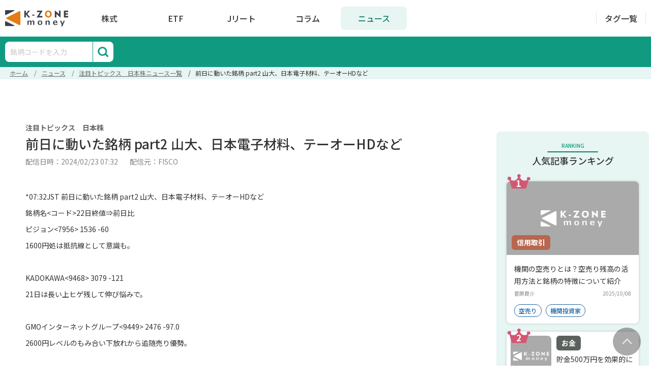

--- FILE ---
content_type: text/html; charset=utf-8
request_url: https://money.k-zone.co.jp/news/20240223788700
body_size: 22355
content:
<!DOCTYPE html>
<html lang="ja">
  <head>
    <meta name="csrf-param" content="authenticity_token" />
<meta name="csrf-token" content="aIoWrxV17LA_D9F1vB0keqO2tNLYB9A1YPIF5ZX6B7EhDpYacWZIHhY3fMi-9ly4fTILM-tHjxp1owtPkgmAgQ" />
    
    <title>前日に動いた銘柄 part2 山大、日本電子材料、テーオーHDなど｜K-ZONE money</title>
<meta name="description" content="前日に動いた銘柄 part2 山大、日本電子材料、テーオーHDなどページです。K-ZONE moneyは、投資に役立つ金融情報サイトです。資産運用を始めたばかりの初心者の悩みを解決します。投資の基礎から具体的な方法まで、役に立つ最新情報を日々アップデートしてます。">
<meta name="keywords" content="ナシ">

<!-- Facebook Open Graph data -->
<meta property="og:title" content="前日に動いた銘柄 part2 山大、日本電子材料、テーオーHDなど｜K-ZONE money" />
<meta property="og:type" content="website" />
<meta property="og:url" content="https://money.k-zone.co.jp/news/20240223788700" />
<meta property="og:image" content="https://money.k-zone.co.jp/assets/kzone-money-eb7daa2b370a6d932608ad9635825567497680508c249a0d5dca930544090160.png" />
<meta property="og:description" content="前日に動いた銘柄 part2 山大、日本電子材料、テーオーHDなどページです。K-ZONE moneyは、投資に役立つ金融情報サイトです。資産運用を始めたばかりの初心者の悩みを解決します。投資の基礎から具体的な方法まで、役に立つ最新情報を日々アップデートしてます。" />
<meta property="og:site_name" content="前日に動いた銘柄 part2 山大、日本電子材料、テーオーHDなど｜K-ZONE money" />

<!-- Twitter Card data -->
<meta name="twitter:card" content="summary_large_image">
<meta name="twitter:site" content="@K-ZONE money">
<meta name="twitter:title" content="前日に動いた銘柄 part2 山大、日本電子材料、テーオーHDなど｜K-ZONE money">
<meta name="twitter:description" content="前日に動いた銘柄 part2 山大、日本電子材料、テーオーHDなどページです。K-ZONE moneyは、投資に役立つ金融情報サイトです。資産運用を始めたばかりの初心者の悩みを解決します。投資の基礎から具体的な方法まで、役に立つ最新情報を日々アップデートしてます。">
<meta name="twitter:creator" content="@K-ZONE money">
<meta name="twitter:image:src" content="https://money.k-zone.co.jp/assets/kzone-money-eb7daa2b370a6d932608ad9635825567497680508c249a0d5dca930544090160.png">
<meta name="robots" content="index, follow">

    <link rel="stylesheet" media="all" href="/assets/application-4cf0f6da85ae198a2de41c42fcd99bde9306497f947fe2ec165deade90f014ec.css" data-turbolinks-track="reload" />
    <script src="/assets/application-c18d104d9f1bbdb13c3b39dcb8aa770071a84be234db56507e6420bd158a40d7.js" data-turbo-track="reload" defer="defer" type="text/javascript"></script>
    <link href="https://money.k-zone.co.jp/news/20240223788700" rel="canonical">
    <link rel="preconnect" href="https://fonts.gstatic.com" />
    <link rel="preconnect" href="https://fonts.gstatic.com" crossorigin />
    <link rel="preconnect" href="https://securepubads.g.doubleclick.net" crossorigin />
    <script async src="https://securepubads.g.doubleclick.net/tag/js/gpt.js"></script>
    <script async src="https://pagead2.googlesyndication.com/pagead/js/adsbygoogle.js?client=ca-pub-2018840189059672"
     crossorigin="anonymous"></script>
      <script>(function(w,d,s,g,i){
    w[g] = w[g]||[];
    var h = {};
    h['acid'] = i;
    h['server'] = 't.dc-tag.jp';
    w[g].push(h);
    var t = d.getElementsByTagName(s)[0];
    var u = d.createElement(s);
    u.async=true;
    u.src='https://s.dc-tag.jp/lib.min.js';
    t.parentNode.insertBefore(u,t);
    })(window,document,'script','DCTMTAG','10044');
</script>
    <link rel="shortcut icon" href="https://money.k-zone.co.jp/assets/favicon-08c1c6779923f869813d8779ab2d2b14ff4e22c7ed860f85435dc59d795ccb8e.ico" type="application">
    <meta name="viewport" content="width=device-width, initial-scale=1.0">
    <script type="text/javascript">
  window.googletag = window.googletag || { cmd: [] };
  var adsTarget = 'kzone';
  googletag.cmd.push(function() {
    // SP PR
    googletag.defineSlot('/85811879/004_kzonemoney_pc_text_01',['fluid'],'div-gpt-ad-1638523721421-0')
             .setTargeting(adsTarget, 'lazyload')
             .addService(googletag.pubads());
    googletag.defineSlot('/85811879/004_kzonemoney_pc_text_01',['fluid'],'div-gpt-ad-1638523721421-1')
             .setTargeting(adsTarget, 'lazyload')
             .addService(googletag.pubads());
    googletag.defineSlot('/85811879/004_kzonemoney_pc_text_01',['fluid'],'div-gpt-ad-1638523721421-2')
             .setTargeting(adsTarget, 'lazyload')
             .addService(googletag.pubads());
    // END SP PR

    const articleBanners = document.querySelectorAll(".article.banner .ads");
    for (var i = 0; i < articleBanners.length; i++) {
      const bannerID = articleBanners[i].id;
      const bannerPath = articleBanners[i].dataset.path;
      const bannerWidth = parseInt(articleBanners[i].style.width) || 300;
      const bannerHeight = parseInt(articleBanners[i].style.height) || 250;
      googletag.defineSlot(bannerPath, [bannerWidth, bannerHeight], bannerID)
               .setTargeting(adsTarget, 'lazyload')
               .addService(googletag.pubads());
    }
    
    googletag.pubads().enableLazyLoad();
    googletag.pubads().addEventListener('slotRequested', function(event) {
      console.log(event.slot.getSlotElementId(), 'fetched');
    });
    googletag.pubads().addEventListener('slotOnload', function(event) {
      console.log(event.slot.getSlotElementId(), 'rendered');
    });
    googletag.enableServices();
  });
</script>
  </head>

  <body class="news">
    <noscript>
  <iframe src="https://www.googletagmanager.com/ns.html?id=GTM-N82C3Q8" height="0" width="0" style="display:none;visibility:hidden"></iframe>
</noscript>

    <script type="application/ld+json">
      {
        "@context": "https://schema.org",
        "@type": "BreadcrumbList",
        "itemListElement": [{"@type":"ListItem","position":1,"name":"ホーム","item":"https://money.k-zone.co.jp/"},{"@type":"ListItem","position":2,"name":"ニュース","item":"https://money.k-zone.co.jp/news"},{"@type":"ListItem","position":3,"name":"注目トピックス　日本株ニュース一覧","item":"https://money.k-zone.co.jp/news/4"},{"@type":"ListItem","position":4,"name":"前日に動いた銘柄 part2 山大、日本電子材料、テーオーHDなど","item":"https://money.k-zone.co.jp/news/20240223788700"}]
      }
    </script>

      <script type="application/ld+json">
        {
  "@context": "https://schema.org",
  "@type": "NewsArticle",
  "headline": "前日に動いた銘柄 part2 山大、日本電子材料、テーオーHDなど",
  "datePublished": "2024-02-23T07:32:00+09:00",
  "dateModified": "2024-02-23T07:32:00+09:00",
  "author": [
    {
      "@type": "Person",
      "name": "FISCO"
    }
  ]
}
      </script>

    <script>
      if (googletag && typeof googletag.pubads === 'function') {
        googletag.cmd.push(function() {
          googletag.pubads().clear();
          googletag.pubads().refresh();
        });
      }
    </script>

    <!-- header include main menu and submenu -->
    <header class="fixed top-0 z-50 w-full lg:bg-white main-transition">
  <div class="screen-container screen-container-header fixed lg:relative lg:bg-white z-50 mx-auto flex justify-between items-center lg:py-[13px]">
  <div class="header-main-menu identity site-identity-item bg-white relative w-full lg:w-auto justify-center flex items-center py-3 lg:py-0">
    <div id="search-button-afaf92c3-a503-42ec-ac88-47ada0a9a160" class="search_button_header lg:hidden"></div>
        <a class="block cursor-pointer opacity-100 hover:opacity-80 main-transition" href="/">
          <img class="w-[108px] lg:w-[124px] h-[28px] lg:h-[32px]" alt="logo" src="https://money.k-zone.co.jp/assets/kzone_money_logo-e862197ab933b4a13e4ce093f8047308c8b4b03b0227150b39d90d4247b84460.png" />
        </a>
    <ul class="top-menu hidden list-none lg:items-center lg:justify-around lg:flex ml-4">
      <li class="main">
        <a class=" block text-center text-black hover:text-primary-dark hover:bg-primary-light" href="/stock">株式</a>
      </li>
      <li class="main">
        <a class=" block text-center text-black hover:text-primary-dark hover:bg-primary-light" href="/etf">ETF</a>
      </li>
      <li class="main">
        <a class=" block text-center text-black hover:text-primary-dark hover:bg-primary-light" href="/reit">Jリート</a>
      </li>
      <li class="main">
        <a class=" block text-center text-black hover:text-primary-dark hover:bg-primary-light" href="/study">コラム</a>
      </li>
      <li class="main">
        <a class="active block text-center text-black hover:text-primary-dark hover:bg-primary-light" href="/news">ニュース</a>
      </li>
    </ul>
    <div id="navIcon" class="lg:hidden">
      <span></span>
      <span></span>
      <span></span>
      <span></span>
    </div>
  </div>
  <div class="search-header-content search-dialog hidden search-button-afaf92c3-a503-42ec-ac88-47ada0a9a160">
    <form method="POST" action="/search/direction" id="search-box-form-afaf92c3-a503-42ec-ac88-47ada0a9a160">
      <input name="keyword" type="input" placeholder="銘柄コードを入力" />
    </form>
    <button class="submit bg-white" type="submit" form="search-box-form-afaf92c3-a503-42ec-ac88-47ada0a9a160" value="submit" aria-label="submit"></button>
  </div>
  <div class="search-background hidden search-button-afaf92c3-a503-42ec-ac88-47ada0a9a160"></div>
  <div class="header-main-button hidden lg:flex items-center references">
    <a class=" term-style" href="/tag">タグ一覧</a>
  </div>
</div>

  <div class="hidden lg:block bg-green">
  <div class="navbar mx-auto screen-container screen-container-content flex flex-row">
    <div class="search_box_header">
  <form method="POST" action="/search/direction" id="form-bf3aa8a1-a60e-44a3-bd93-e973e9a0b702">
    <input name="keyword" type="input" placeholder="銘柄コードを入力" />
  </form>
  <button class="submit bg-white" type="submit" form="form-bf3aa8a1-a60e-44a3-bd93-e973e9a0b702" value="submit" aria-label="submit"></button>
</div>

    <ul class="flex list-none h-[60px] items-center ml-[33px]">
    </ul>
  </div>
</div>

</header>


<div class="mobile-menu hidden lg:hidden fixed z-10 w-screen bg-green overflow-y-auto text-[14px]">
  <div class="mx-auto pt-20">
    <div class="px-5">
      <div class="flex flex-wrap border border-white">
        <div class="nav-link  flex items-center justify-center w-2/6 text-center py-4 border-r border-b border-white">
          <a class="text-white font-bold" href="/stock">株式</a>
        </div>
        <div class="nav-link  flex items-center justify-center w-2/6 text-center py-4 border-r border-b border-white">
          <a class="text-white font-bold" href="/etf">ETF</a>
        </div>
        <div class="nav-link  flex items-center justify-center w-2/6 text-center py-4 border-b border-white">
          <a class="text-white font-bold" href="/reit">Jリート</a>
        </div>
        <div class="nav-link  flex items-center justify-center w-2/6 text-center py-4 border-r border-white">
          <a class="text-white font-bold" href="/study">コラム</a>
        </div>
        <div class="nav-link active flex items-center justify-center w-2/6 text-center py-4 border-r border-white">
          <a class="text-white font-bold" href="/news">ニュース</a>
        </div>
        <div class="nav-link  flex items-center justify-center w-2/6 text-center py-4 border-white">
          <a class="text-white font-bold" href="/tag">タグ一覧</a>
        </div>
      </div>
    </div>
  </div>
</div>


    <!-- end header -->

    <!-- top content -->
    
  <div class="mb-[24px] mt-[52px] top-body-content">
    <section class="top-content">
  <div class="mb-6">
    <div class="breadcrumb-container">
  <ol class="breadcrumb">
    <li><a href="/">ホーム</a></li> <li><a href="/news">ニュース</a></li> <li><a href="/news/4">注目トピックス　日本株ニュース一覧</a></li> <li>前日に動いた銘柄 part2 山大、日本電子材料、テーオーHDなど</li>
  </ol>
</div>

  </div>
    <div class="ads mt-6 top-ads">
        <div class="google-adsense mx-auto max-w-[1000px]">
          <div class="mx-auto kz-adsense pc-only">
  <ins class="adsbygoogle" style="display:inline-block;width:1000px;height:90px;" data-ad-client="ca-pub-2018840189059672" data-ad-slot="8626751209"></ins>
  <script>
    (adsbygoogle = window.adsbygoogle || []).push({});
  </script>
</div>

        </div>
        <div class="google-adsense mx-auto ">
          <div class="mx-auto kz-adsense sp-only">
  <ins class="adsbygoogle" style="display:inline-block;width:320px;height:100px;" data-ad-client="ca-pub-2018840189059672" data-ad-slot="8495287980"></ins>
  <script>
    (adsbygoogle = window.adsbygoogle || []).push({});
  </script>
</div>

        </div>
  </div>

</section>

  </div>

    <!-- end top content -->

    <!-- main content -->
    <main class="main-container screen-container-content">
      <section class="main-content">
<div class="news-detail">
  <section class="w-full bg-white p-[15px] pt-[23px] md:pt-[37px] md:px-[40px] md:pb-[40px]">
  <div class="mb-[20px] md:mb-4">
    <span class="block md:font-bold tracking-[0.03em] md:text-[14px] md:text-black-400 md:leading-[20px] font-normal text-black-light text-[12px] leading-[17px]">
      注目トピックス　日本株
    </span>
    <h1 class="mt-[7px] md:mt-[5px] font-medium mb-2 tracking-[0.05em] text-[20px] md:text-[26px] text-black md:leading-[34px] leading-[24px]">
      前日に動いた銘柄 part2 山大、日本電子材料、テーオーHDなど
    </h1>
    <div class="flex flex-col md:flex-row justify-between mt-[2px] md:mt-0 mb-[52px] md:mb-[43px]">
      <div class="flex flex-col md:block font-normal text-[12px] md:text-[14px] md:text-black-300 text-black-light tracking-[0.03em] md:leading-[20px] leading-[17px]">
        <span>配信日時：2024/02/23 07:32</span>
        <span class="md:ml-5">配信元：FISCO</span>
      </div>
    </div>
  </div>
  <div class="news_body">*07:32JST 前日に動いた銘柄 part2 山大、日本電子材料、テーオーHDなど
銘柄名&lt;コード&gt;22日終値⇒前日比<br>ピジョン&lt;7956&gt; 1536 -60<br>1600円処は抵抗線として意識も。<br><br>KADOKAWA&lt;9468&gt; 3079 -121<br>21日は長い上ヒゲ残して伸び悩みで。<br><br>GMOインターネットグループ&lt;9449&gt; 2476 -97.0<br>2600円レベルのもみ合い下放れから追随売り優勢。<br><br>ワコム&lt;6727&gt; 626 -14<br>特に材料もなく上値の重さ意識した短期資金の売りか。<br><br>イズミ&lt;8273&gt; 3634 -91<br>システム障害で事業停滞などと報じられている。<br><br>ウエルシアHD&lt;3141&gt; 2561.0 -77.5<br>ディフェンシブ系銘柄は相対的に物色圏外に。<br><br>山大&lt;7426&gt; 2303 +400<br>花粉症関連として人気だが仕手化の様相に。<br><br>フュートレック&lt;2468&gt; 287 +54<br>エヌビディア関連としてはやされる格好か。<br><br>テーオーHD&lt;9812&gt; 537 +80<br>山大と連れ高する形でのマネーゲームに。<br><br>日本電子材料&lt;6855&gt; 2209 +229<br>半導体関連一斉高の流れに乗る形へ。<br><br>フォーサイド&lt;2330&gt; 295 +44<br>値動きの軽い低位株として短期資金の関心続く。<br><br>レイ&lt;4317&gt; 463 +26<br>24年2月期の配当計画引き上げを発表。<br><br>ペッパーフードサービス&lt;3053&gt; 127 -16<br>真空地帯を手仕舞い売りに押される展開。<br><br>ハブ&lt;3030&gt; 801 -73<br>株主優待制度の拡充を材料視で21日に急伸の反動。<br><br>Aiming&lt;3911&gt; 261 +18<br>コロプラと資本業務提携。<br><br>バーチャレク&lt;6193&gt; 1019 +76<br>発行済株式数の2.74％上限の自社株買いを発表。<br><br>サマンサJP&lt;7829&gt; 103 -22<br>コナカと株式交換による経営統合で基本合意で21日ストップ高。<br>22日は売り優勢。<br><br>サイバー・バズ&lt;7069&gt; 2280 -129<br>19日高値で目先達成感。手仕舞い売り継続。<br><br>くふうカンパニー&lt;4376&gt; 295 -23<br>発行済株式数の4.8％上限の自社株買い発表で21日ストップ高。<br>22日も買い先行したが失速。<br><br>デジタリフト&lt;9244&gt; 1770 +67<br>21日まで4日連続ストップ高。22日も買い先行するが利益確定売り優勢。<br><br>ファーストA&lt;5588&gt; 2723 +84<br>21日に上場来高値更新し先高期待高まる。<br><br>デジプラ&lt;3691&gt; 598 -32<br>「地域ギフト」の提供開始で21日一時ストップ高だが長い上髭となり<br>22日は売り買い交錯。<br><br>インフォネット&lt;4444&gt; 1386 +4<br>人流データ分析企業と資本業務提携で買い先行だが上値が重い。<br><br>ペルセウス&lt;4882&gt; 371 -47<br>引き続き新株予約権2万9000個発行による希薄化を懸念。<br><br><br>

＜CS＞

<br><p style="text-align:right;"><a href="https://web.fisco.jp" target="_blank" rel="noopener"><img src="https://traderby-data-front-prod-qura5gwr.s3.ap-northeast-1.amazonaws.com/fisco.png" width="70px"></a></p><p style="text-align:right;">Copyright(c) FISCO Ltd. All rights reserved.</p></div>
</section>

  <div class="mt-[24px] md:mt-[80px]">
    <section class="related-news news__list">
  <div class="font-medium text-black md:text-[22px] text-[14px] md:leading-[32px] leading-[24px] md:tracking-[0.06em] tracking-[0.08em] border-b border-black-250 pb-1">
    <span class="hidden md:block">このニュースを見た人は以下のニュースも見ています</span>
    <span class="flex flex-col md:hidden">
      <span>このニュースを見た人は</span>
      <span>以下のニュースも見ています</span>
    </span>
  </div>
  <div class="mt-[14px]">
    <div class="news__list-content">
    <a href="/news/20251105924965" data-turbo-frame="_top" class="news__item">
      <span class="news__item-name">
        注目トピックス　日本株
      </span>
      <span class="news__item-title">
        日経平均寄与度ランキング（大引け）～日経平均は大幅続落、ソフトバンクGやアドバンテストが2銘柄で約851円分押し下げ
      </span>
      <span class="news__item-description">
        *16:37JST 日経平均寄与度ランキング（大引け）～日経平均は大幅続落、ソフトバンクGやアドバンテストが2銘柄で約851円分押し下げ
5日大引け時点の日経平均構成銘柄の騰落数は、値上がり76銘柄、値下がり148銘柄、変わらず1銘柄となった。前日4日の米国株式市場は下落。主要金融会社の最高経営責任者（CEO）が人工知能（AI）ブーム後の市場の調整を警告したため警戒感が広がった。さらに、著名空売り投資家が一部ハイテク企業の弱気ポジションを明らかにしたことも警戒感を強め、相場は大幅続落した。政府機関閉鎖が過去最長に並んだことも売り材料となり、終日売りが優勢となり終了。前日の米株市場を横目に、5日の日経平均は続落して取引を開始。前場は売り優勢の展開が続いて下げ幅を大きく広げる展開となったが、後場からはやや下げ幅を縮小して5万円に復帰して取引を終了した。ナスダック総合指数・フィラデルフィア半導体株指数（SOX指数）の大幅安が、東京市場でハイテク株や半導体関連株の株価の重しとなった。また、日経平均は昨日4日ぶりに反落したが、25日移動平均線との乖離率は6.49％と依然として買われ過ぎとされる5％を上回っていたため高値警戒感から売りが出やすかった。一方、主要企業の4-9月期決算発表が佳境となっており、好決算・好業績銘柄への物色意欲は続いた。大引けの日経平均は前営業日比1284.93円安の50212.27円となった。東証プライム市場の売買高は34億4287万株、売買代金は9兆582億円だった。業種別では、非鉄金属、情報・通信業、機械などが下落した一方で、その他製品、卸売業、建設業などが上昇した。東証プライム市場の値上がり銘柄は26％、対して値下がり銘柄は70％となっている。値下がり寄与トップはソフトバンクG&lt;9984&gt;となり1銘柄で日経平均を約505円押し下げた。同2位はアドバンテスト&lt;6857&gt;となり、東エレク&lt;8035&gt;、TDK&lt;6762&gt;、フジクラ&lt;5803&gt;、ファナック&lt;6954&gt;、ディスコ&lt;6146&gt;などがつづいた。一方、値上がり寄与トップはファーストリテ&lt;9983&gt;となり1銘柄で日経平均を約88円押し上げた。同2位は任天堂&lt;7974&gt;となり、日ハム&lt;2282&gt;、三井物&lt;8031&gt;、伊藤忠&lt;8001&gt;、大林組&lt;1802&gt;、中外薬&lt;4519&gt;などがつづいた。*15:00現在日経平均株価 　 　50212.27(-1284.93)値上がり銘柄数 　　76(寄与度+240.04)値下がり銘柄数 　 148(寄与度-1524.97)変わらず銘柄数 　 　1○値上がり上位銘柄コード　銘柄　　　　　　　直近価格　前日比　寄与度&lt;9983&gt;　ファーストリテ　　　 56130　　1100　 88.24&lt;7974&gt;　任天堂　　　　　　　 13750　 　805　 26.91&lt;2282&gt;　日本ハム　　　　　　　6437　 　744　 12.43&lt;8031&gt;　三井物産　　　　　　　3933　 　177　 11.83&lt;8001&gt;　伊藤忠商事　　　　　　9287　 　318　 10.63&lt;1802&gt;　大林組　　　　　　　　2873　 　225　　7.52&lt;4519&gt;　中外製薬　　　　　　　7005　 　 57　　5.72&lt;4506&gt;　住友ファーマ　　　　　2200　 115.5　　3.86&lt;2914&gt;　JT　　　　　　　　　　5392　 　109　　3.64&lt;9201&gt;　日本航空　　　　　　2960.5　 　105　　3.51&lt;7453&gt;　良品計画　　　　　　　3242　 　 51　　3.41&lt;4307&gt;　野村総合研究所　　　　5566　 　100　　3.34&lt;8053&gt;　住友商事　　　　　　　4513　 　 99　　3.31&lt;9843&gt;　ニトリHD　　　　　　2507.5　　39.5　　3.30&lt;6471&gt;　日本精工　　　　　　 897.9　　94.5　　3.16&lt;1721&gt;　コムシスHD　　　　　　4051　 　 87　　2.91&lt;7951&gt;　ヤマハ　　　　　　　　1021　　28.5　　2.86&lt;9022&gt;　JR東海　　　　　　　　3929　 　168　　2.81&lt;1803&gt;　清水建設　　　　　　2186.5　 　 82　　2.74&lt;7832&gt;　バンナムHD　　　　　　4828　 　 23　　2.31○値下がり上位銘柄コード　銘柄　　　　　　　直近価格　前日比　寄与度&lt;9984&gt;　ソフトバンクG　　　　22640　 -2520 -505.39&lt;6857&gt;　アドバンテ　　　　　 20485　 -1295 -346.29&lt;8035&gt;　東エレク　　　　　　 33370　 -1420 -142.39&lt;6762&gt;　TDK　　　　　　　　2513　 　-82　-41.11&lt;5803&gt;　フジクラ　　　　　　 19615　 -1095　-36.60&lt;6954&gt;　ファナック　　　　　　4982　　-178　-29.75&lt;6146&gt;　ディスコ　　　　　　 47540　 -4330　-28.95&lt;4062&gt;　イビデン　　　　　　 13500　　-855　-28.58&lt;6920&gt;　レーザーテック　　　 28640　 -2130　-28.48&lt;6305&gt;　日立建機　　　　　　　4382　　-607　-20.29&lt;7203&gt;　トヨタ自動車　　　　　3040　　-115　-19.22&lt;4063&gt;　信越化　　　　　　　　4563　 　-81　-13.54&lt;6098&gt;　リクルートHD　　　　　7221　　-123　-12.33&lt;9766&gt;　コナミG　　　　　　　24910　　-365　-12.20&lt;6526&gt;　ソシオネクスト　　　2445.5　-345.5　-11.55&lt;6981&gt;　村田製作所　　　　　　3337　　-121　 -9.71&lt;6976&gt;　太陽誘電　　　　　　　4209　　-273　 -9.13&lt;6758&gt;　ソニーG　　　　　　　 4244　 　-51　 -8.52&lt;6273&gt;　SMC　　　　　　　 53350　 -2550　 -8.52&lt;6988&gt;　日東電工　　　　　　　3796　 　-47　 -7.86

＜CS＞


      </span>
      <span class="news__item-time">
        2025/11/05 16:37
      </span>
    </a>
    <a href="/news/20251105924950" data-turbo-frame="_top" class="news__item">
      <span class="news__item-name">
        注目トピックス　日本株
      </span>
      <span class="news__item-title">
        芙蓉総合リース---系統用蓄電池プロジェクト「しんかわ蓄電所」商業運転開始
      </span>
      <span class="news__item-description">
        *16:05JST 芙蓉総合リース---系統用蓄電池プロジェクト「しんかわ蓄電所」商業運転開始
芙蓉総合リース&lt;8424&gt;は4日、合同会社DAXを通じて北海道札幌市に建設した系統用蓄電池施設「しんかわ蓄電所」が2025年11月1日付で商業運転を開始したと発表した。出資者は大和エナジー・インフラ50.98％、芙蓉総合リース46.0％、アストマックス3.02％で、オペレーターはアストマックスが担当している。本蓄電所は2023年度に着工し、定格出力50,000kW、定格容量100,000kWhの大規模系統用リチウム蓄電池を設置している。運転開始後はAIを活用した市場予測等に基づき、卸電力市場・需給調整市場・容量市場での取引を実施し、再エネ導入の促進や電力系統の安定化へ貢献する計画である。

＜NH＞


      </span>
      <span class="news__item-time">
        2025/11/05 16:05
      </span>
    </a>
    <a href="/news/20251105924947" data-turbo-frame="_top" class="news__item">
      <span class="news__item-name">
        注目トピックス　日本株
      </span>
      <span class="news__item-title">
        【IPO】クラシコ&lt;442A&gt;---初値は3270円（公開価格1390円）
      </span>
      <span class="news__item-description">
        *15:59JST 【IPO】クラシコ&lt;442A&gt;---初値は3270円（公開価格1390円）
クラシコ&lt;442A&gt;の初値は公開価格の約2.4倍となる3270円となった。初値形成時の出来高は21万1400株だった。

＜CN＞


      </span>
      <span class="news__item-time">
        2025/11/05 15:59
      </span>
    </a>
    <a href="/news/20251105924945" data-turbo-frame="_top" class="news__item">
      <span class="news__item-name">
        注目トピックス　日本株
      </span>
      <span class="news__item-title">
        コニシ---2Q売上高微減なるも、ボンド事業・化成品事業の売上高は堅調に推移
      </span>
      <span class="news__item-description">
        *15:51JST コニシ---2Q売上高微減なるも、ボンド事業・化成品事業の売上高は堅調に推移
コニシ&lt;4956&gt;は29日、2026年3月期第2四半期（25年4月-9月）連結決算を発表した。売上高が前年同期比0.2%減の655.33億円、営業利益が同4.7%減の46.22億円、経常利益が同5.8%減の48.65億円、親会社株主に帰属する中間純利益が同1.4%減の32.99億円となった。なお、営業利益は水性接着剤製造所の新設など、長期での成長を見据えた設備投資の積極的な実施による減価償却費の増加などがあり減益となった。ボンド事業の売上高は前年同期比0.7%増の366.73億円、営業利益は同6.7%減の31.87億円となった。一般家庭用分野においては、ホームセンターやコンビニエンスストア向けの売上が減少した。住関連分野においては、新製品の市場導入は進んでいるものの、前期の建築基準法改正による駆け込み需要の影響により新設住宅着工戸数が減少し、内装工事用接着剤などの既存製品が低調に推移した。産業資材分野においては、紙工用や異種材料接着などに使用する接着剤が低調に推移したが、新規開拓を進めている自動車・電子部品に使用される弾性接着剤の拡販が進んだことで前年並みで推移した。建築分野および土木分野においては、建築用補修材が順調に推移したが、建築用シーリング材の販売数量が減少したことで、低調に推移した。化成品事業の売上高は同4.4%増の191.15億円、営業利益は同9.3%減の6.42億円となった。化学工業分野においては、化学メーカー向けに販売している原材料が好調に推移し、売上が増加した。自動車分野においては、ハイブリッド車向け商材が好調に推移し、売上が増加した。電子電機分野においては、樹脂材料の販売が低迷したものの、新規採用商材が好調に推移した。丸安産業においては、コンデンサ向けなど電子部品用商材が好調に推移し、売上が増加した。工事事業の売上高は同11.2%減の97.44億円、営業利益は同9.8%増の7.73億円となった。公共事業を中心としたインフラおよびストック市場の補修・改修・補強工事が計画どおりに進行し、順調に推移した。また、工事の受注活動も好調に進捗している。2026年3月期通期の連結業績予想については、売上高が前期比4.5%増の1,420.00億円、営業利益が同0.2%増の106.70億円、経常利益が同0.1%増の112.00億円、親会社株主に帰属する当期純利益が同0.2%増の81.00億円とする期初計画を据え置いている。

＜NH＞


      </span>
      <span class="news__item-time">
        2025/11/05 15:51
      </span>
    </a>
    <a href="/news/20251105924940" data-turbo-frame="_top" class="news__item">
      <span class="news__item-name">
        注目トピックス　日本株
      </span>
      <span class="news__item-title">
        新興市場銘柄ダイジェスト:ハートシードは大幅に3日続伸、NEが急伸
      </span>
      <span class="news__item-description">
        *15:37JST 新興市場銘柄ダイジェスト:ハートシードは大幅に3日続伸、NEが急伸
&lt;441A&gt; NE 　827 　+121急伸。前日に新規上場し、公開価格（750円）と同額で初値を付けた。その後はもみ合いが続いて706円で引けたが、本日は買い優勢で推移している。主な事業はSaaS型EC支援プラットフォーム「ネクストエンジン」の運営やECコンサルティング事業など。26年4月期の営業利益予想は前期比3.3％減の14.68億円。東証グロース市場全体が軟調に推移する中、値頃感があるとの見方から買い戻されているようだ。&lt;6548&gt; 旅工房 　169 　-16年初来高値更新も伸びきれず大幅反落。26年6月期の営業損益予想を0.19億円の黒字と10月31日に発表している。既存顧客への積極的なアプローチや新規顧客獲得に向けた営業活動などで黒字転換を図る。25年6月期の営業損益は1.11億円の赤字（前期実績3.52億円の赤字）で着地し、会社計画（2.05億円の赤字）よりも改善した。また、雇用調整助成金の不正受給等に関する再発防止策を開示している。&lt;6574&gt; コンヴァノ 　120 　-11上場来安値。代表的な暗号資産であるビットコインが急落し、4カ月ぶりに1BTCが10万ドルを割り込んだと報じられたため、暗号資産関連銘柄の一角として売りが先行している。コンヴァノはビットコインを財務戦略上の最重要資産と位置づけ、2027年3月末までに2万1000BTCを保有する長期KPI（重要業績評価指標）を掲げている。暗号資産のイーサリアムの取得を進めているDef consulting&lt;4833&gt;なども売られている。&lt;6232&gt; ACSL 　1021 　+25大幅に6日ぶり反発。米子会社が販売代理店契約を締結するExertis Almo社から小型空撮機体「SOTEN（蒼天）」400機の注文を受注したと発表している。受注金額は300万ドル（4.5億円）で、納期は2026年3月の予定。25年12月期業績予想に織り込み済みで、26年12月期の業績への影響は現在精査中。米国でロシア製や中国製のドローンの政府調達が禁止されている中、ACSLは全米で合計20社以上と販売代理店契約を締結しているという。&lt;3914&gt; JIG－SAW 　3510 　+40反発。25年12月期第3四半期累計（25年1-9月）の営業利益を前年同期比10.6％減の3.97億円と発表している。売上高は3.2％増の26.72億円と増収を確保したものの、先行投資が響き減益となった。ただ、新東京本社での本社移転費用の影響が収束しつつあり、営業利益は第1四半期の33.8％減、第2四半期累計の28.8％減から順調に改善しており、好材料視されているようだ。通期予想は非開示。&lt;219A&gt; ハートシード 　1935 　+192大幅に3日続伸。虚血性心疾患及び拡張型心筋症による重症心不全を対象にした心筋再生医療「HS-005」（カテーテル投与）の第I/II相企業治験について、医薬品医療機器総合機構（PMDA）による30日調査が完了し、治験開始が正式に可能になったと発表している。今後、候補となる治験施設における倫理審査委員会（IRB）の承認を経て、2026年に患者への投与を開始する予定という。

＜ST＞


      </span>
      <span class="news__item-time">
        2025/11/05 15:37
      </span>
    </a>
    <a href="/news/20251105924930" data-turbo-frame="_top" class="news__item">
      <span class="news__item-name">
        注目トピックス　日本株
      </span>
      <span class="news__item-title">
        ジェイ・エス・ビー---学生マンション「ユニエトワール南草津」譲渡完了
      </span>
      <span class="news__item-description">
        *15:21JST ジェイ・エス・ビー---学生マンション「ユニエトワール南草津」譲渡完了
ジェイ・エス・ビー&lt;3480&gt;は4日、所有する学生マンション「ユニエトワール南草津」の譲渡に係る決済が完了したと発表した。本件は、中期経営計画「GT02」で掲げるキャピタルアロケーション戦略の一環として実施されたもので、同社が開発・所有・運営した新規物件を、サブリース契約付きで売却し、その資金を新たな開発へ再投資するサイクルの構築を目的としている。譲渡対象の「ユニエトワール南草津」は、滋賀県草津市野路九丁目に所在し、JR東海道・山陽本線「南草津」駅から徒歩14分の立地。構造は鉄筋コンクリート造6階建で、総戸数は86戸。延床面積は2,068.98平方メートル、敷地面積は1,776.33平方メートルで、1998年3月に竣工した物件である。立命館大学びわこ・くさつキャンパスへは自転車で約8分、滋賀医科大学へは約16分と、学生需要の高いエリアに位置している。なお、当該物件の譲渡後も、同社が引き続き運営を担う体制となっており、2025年9月1日に譲渡した「Uni E&#39;meal 三重大学前」や、同年10月1日に譲渡した「Uni E‘terna 福井乾徳」と同様に、本譲渡後も同社が引き続き物件の運営を行う。

＜NH＞


      </span>
      <span class="news__item-time">
        2025/11/05 15:21
      </span>
    </a>
    <a href="/news/20251105924928" data-turbo-frame="_top" class="news__item">
      <span class="news__item-name">
        注目トピックス　日本株
      </span>
      <span class="news__item-title">
        プロパスト---自己株式の取得を終了　総額約1億円・約35万株を取得
      </span>
      <span class="news__item-description">
        *15:14JST プロパスト---自己株式の取得を終了　総額約1億円・約35万株を取得
プロパスト&lt;3236&gt;は4日、自己株式の取得を終了したと発表した。これは、2025年10月20日に開催された取締役会決議に基づいて実施されたもので、取得期間は2025年10月21日から2025年11月4日までの15日間であった。同期間中に取得した株式数は354,700株で、取得価額の総額は99,984,500円となった。取得方法は東京証券取引所における市場買付による。なお、当初の取締役会決議では、取得し得る株式数の上限を400,000株、取得総額の上限を1億円と設定しており、今回の取得実績はそれぞれ上限に近い水準で完了したことになる。取得株式の種類はすべて普通株式である。

＜AK＞


      </span>
      <span class="news__item-time">
        2025/11/05 15:14
      </span>
    </a>
    <a href="/news/20251105924921" data-turbo-frame="_top" class="news__item">
      <span class="news__item-name">
        注目トピックス　日本株
      </span>
      <span class="news__item-title">
        出来高変化率ランキング（14時台）～ブレインP、日本精工などがランクイン
      </span>
      <span class="news__item-description">
        *14:45JST 出来高変化率ランキング（14時台）～ブレインP、日本精工などがランクイン
※出来高変化率ランキングでは、直近5日平均の出来高と配信当日の出来高を比較することで、物色の傾向など市場参加者の関心を知ることができます。■出来高変化率上位　[11月5日　14:32　現在]（直近5日平均出来高比較）銘柄コード 　 銘柄名 　 出来高 　 5日平均出来高 　 出来高変化率 　 株価変化率&lt;2090&gt; NZAM米7H　　 70420　　2934.528　　384.19%　0.0026%&lt;3655&gt; ブレインP　　　　　5923500　　427398.26　　349.09%　0.2956%&lt;2625&gt; iFTPX年4　　　71926　　18764.397　　275.61%　-0.0198%&lt;315A&gt; GX銀高配　　　　　232113　　22494.203　　268.03%　-0.0226%&lt;6994&gt; 指月電　　　　　　　1548800　　101911.42　　249.54%　0.1412%&lt;6366&gt; 千代建　　　　　　　10881200　　934398　　234.05%　0.138%&lt;1368&gt; iFTPXWベ　　　1163691　　57555.651　　196.57%　0.0262%&lt;2630&gt; MXS米株ヘ　　　　39773　　115429.87　　195.34%　-0.0051%&lt;6471&gt; 日精工　　　　　　　11723700　　1812501.208　　187.13%　0.1102%&lt;1308&gt; 上場TPX　　　　　907325　　573855.734　　178.79%　-0.0145%&lt;1305&gt; iFTPX年1　　　1113380　　717938.396　　172.38%　-0.0151%&lt;2564&gt; GXSディビ　　　　142547　　87775.421　　161.97%　-0.0152%&lt;7229&gt; ユタカ技研　　　　　161200　　107137.9　　161.86%　0%&lt;2017&gt; iFJPX150　　230124　　54931.961　　161.77%　-0.0178%&lt;7231&gt; トピー　　　　　　　386700　　251551.42　　160.57%　-0.0076%&lt;5131&gt; リンカーズ　　　　　1050800　　40389.86　　157.93%　-0.0995%&lt;219A&gt; ハートシード　　　　1861200　　801804.66　　149.24%　0.0682%&lt;2268&gt; サーティワン　　　　68200　　74242.9　　136.21%　-0.0074%&lt;2282&gt; 日本ハム　　　　　　2031300　　3359554.6　　132.29%　0.1306%&lt;2841&gt; iFナス100H　　244364　　105914.574　　131.5%　-0.0112%&lt;5344&gt; MARUWA　　　　603800　　6094445.4　　131.4%　-0.0912%&lt;7974&gt; 任天堂　　　　　　　12956000　　48006659.2　　130.25%　0.0683%&lt;5821&gt; 平河ヒューテ　　　　267500　　205699.82　　124.23%　-0.0191%&lt;6305&gt; 日立建　　　　　　　4627400　　5989538.88　　123.26%　-0.1132%&lt;6548&gt; 旅工房　　　　　　　4939000　　245321.72　　122.81%　-0.0648%&lt;2553&gt; CSI500　　　　23240　　15535.744　　120.36%　0.0072%&lt;1478&gt; iS高配当　　　　　89756　　129616.031　　118.27%　-0.0078%&lt;4506&gt; 住友ファーマ　　　　21951500　　12745403.34　　117.51%　0.0256%&lt;6125&gt; 岡本工　　　　　　　46300　　72518.4　　117.36%　-0.0462%&lt;6573&gt; アジャイル　　　　　816100　　25327.24　　116.34%　-0.0416%（*）はランキングに新規で入ってきた銘柄20日移動平均売買代金が5000万円以下のものは除外

＜CS＞


      </span>
      <span class="news__item-time">
        2025/11/05 14:45
      </span>
    </a>
    <a href="/news/20251105924919" data-turbo-frame="_top" class="news__item">
      <span class="news__item-name">
        注目トピックス　日本株
      </span>
      <span class="news__item-title">
        サンフロンティア不動産---「日和テラス軽井沢Spa ＆ Resort」2028年3月開業予定
      </span>
      <span class="news__item-description">
        *14:37JST サンフロンティア不動産---「日和テラス軽井沢Spa ＆ Resort」2028年3月開業予定
サンフロンティア不動産&lt;8934&gt;は4日、子会社であるサンフロンティアホテルマネジメントが、新ブランド「日和テラス(HIYORI TERRACE)」の第1号店「日和テラス軽井沢Spa &amp; Resort」を2028年3月に長野県軽井沢町に開業すると発表した。軽井沢エリアでの出店はグループ初となる。本ホテルは「気軽なリゾートステイ」をテーマに、浅間山を望む自然豊かな環境の中で、アッパークラスの上質な滞在を提供する。敷地面積は5,075.40平方メートル、延床面積は2,983.62平方メートル、RC造2階建で、全81室を計画している。立地は国道18号バイパスとプリンス通り交差点に隣接し、碓氷軽井沢インターチェンジから車で約10分、軽井沢駅へ約8分とアクセス性に優れる。館内には浅間山の眺望を楽しめるラウンジや大浴場を備え、客室はワーケーションにも対応可能な設計。レストランには、テラス席とファイヤーピットを備えた「フォレストガーデンテラス」を併設。同社は全国で32軒・3,649室(2025年11月4日現在)を展開しており、新ブランド「日和テラス」は旗艦ブランド「日和ホテル」よりも上位のアッパークラスとして位置づけられる。

＜AK＞


      </span>
      <span class="news__item-time">
        2025/11/05 14:37
      </span>
    </a>
</div>

  </div>
  <div class="pt-[18px] md:py-[25px] md:mx-[38px] mx-[15px]">
    <a href="/news/4" class="block seemore-button main-transition px-[14px]">
      <div class="flex justify-center items-center text">
        <span class="break-all line-clamp-1">注目トピックス　日本株</span><span style="word-break: keep-all;">のニュース一覧へ</span>
      </div>
    </a>
  </div>
</section>

  </div>
  <div class="mt-[32px] md:mt-[80px]">
    <section class="news__categories" id="newsCategories" class="my-14 lg:my-20">
  <h2 class="news__categories-title">ニュースカテゴリ</h2>
  <div class="news__categories-content">
    <div class="categories-container h-[12.2rem]">
        <a href="/news/1" class="news__categories-item">
          注目トピックス　市況・概況
        </a>
        <a href="/news/2" class="news__categories-item">
          NY市場・クローズ
        </a>
        <a href="/news/3" class="news__categories-item">
          海外市場動向
        </a>
        <a href="/news/4" class="news__categories-item">
          注目トピックス　日本株
        </a>
        <a href="/news/5" class="news__categories-item">
          注目トピックス　経済総合
        </a>
        <a href="/news/6" class="news__categories-item">
          強弱材料
        </a>
        <a href="/news/7" class="news__categories-item">
          コラム【EMW】
        </a>
        <a href="/news/8" class="news__categories-item">
          オープニングコメント
        </a>
        <a href="/news/9" class="news__categories-item">
          日経225・本日の想定レンジ
        </a>
        <a href="/news/10" class="news__categories-item">
          寄り付き概況
        </a>
        <a href="/news/11" class="news__categories-item">
          新興市場スナップショット
        </a>
        <a href="/news/12" class="news__categories-item">
          注目トピックス　外国株
        </a>
        <a href="/news/13" class="news__categories-item">
          個別銘柄テクニカルショット
        </a>
        <a href="/news/14" class="news__categories-item">
          ランチタイムコメント
        </a>
        <a href="/news/15" class="news__categories-item">
          後場の投資戦略
        </a>
        <a href="/news/16" class="news__categories-item">
          後場の寄り付き概況
        </a>
        <a href="/news/17" class="news__categories-item">
          相場概況
        </a>
        <a href="/news/18" class="news__categories-item">
          本日の注目個別銘柄
        </a>
        <a href="/news/19" class="news__categories-item">
          JASDAQ市況
        </a>
        <a href="/news/20" class="news__categories-item">
          マザーズ市況
        </a>
        <a href="/news/21" class="news__categories-item">
          Miniトピック
        </a>
        <a href="/news/22" class="news__categories-item">
          来週の買い需要
        </a>
        <a href="/news/24" class="news__categories-item">
          日経QUICKニュース
        </a>
        <a href="/news/30" class="news__categories-item">
          みんかぶニュース 投資家動向
        </a>
        <a href="/news/31" class="news__categories-item">
          みんかぶニュース 為替・FX
        </a>
        <a href="/news/32" class="news__categories-item">
          みんかぶニュース 市況・概況
        </a>
        <a href="/news/33" class="news__categories-item">
          みんかぶニュース 個別・材料
        </a>
        <a href="/news/34" class="news__categories-item">
          みんかぶニュース コラム
        </a>
        <a href="/news/35" class="news__categories-item">
          みんかぶニュース その他
        </a>
        <a href="/news/38" class="news__categories-item">
          ビットコインニュース
        </a>
        <a href="/news/40" class="news__categories-item">
          アルトコインニュース
        </a>
        <a href="/news/44" class="news__categories-item">
          GRICI
        </a>
        <a href="/news/47" class="news__categories-item">
          暗号資産速報
        </a>
        <a href="/news/48" class="news__categories-item">
          Reuters Japan Online Report Business News
        </a>
        <a href="/news/49" class="news__categories-item">
          金融ウォッチ その他
        </a>
        <a href="/news/50" class="news__categories-item">
          FISCO その他
        </a>
        <a href="/news/51" class="news__categories-item">
          グロース市況
        </a>
    </div>
    <div class="px-[5px] md:px-3 mt-2 md:mt-5 md:pt-[15px] md:pb-[25px]">
      <button class="loadmore-button main-transition ">
  <div class="flex justify-center items-center">
    <span class="text">もっと見る</span>
    <img class="w-4 h-4 ml-[5px]" src="https://money.k-zone.co.jp/assets/icons/icon-arrow-down-thin-green-6780bd3a5620d45d674764e875b6f8cf83797039939fab4eca77bc33d9acaff0.svg" alt="icon arrow down"> 
  </div>
</button>

    </div>
  </div>
</section>

<script>
document.addEventListener("turbo:load", function () {
  let isNewsCategoriesExpaned = false;
  const newsSectionElement = document.getElementById("newsCategories");
  const loadMoreButton = document.getElementsByClassName("loadmore-button")[0];
  if (loadMoreButton) {
    loadMoreButton.onclick = () => {
      const newsCategoriesContainer = document.getElementsByClassName("categories-container")[0];
      const buttonText = loadMoreButton.getElementsByClassName("text")[0];
      const arrowImg = loadMoreButton.getElementsByTagName("img")[0];

      if (!isNewsCategoriesExpaned) {
        buttonText.innerHTML = "閉じる";
        arrowImg.classList.toggle("rotate-180");
        newsCategoriesContainer.classList.remove("h-[12.2rem]");
        isNewsCategoriesExpaned = true;
      } else {
        buttonText.innerHTML = "もっと見る";
        arrowImg.classList.toggle("rotate-180");
        newsCategoriesContainer.classList.add("h-[12.2rem]");
        isNewsCategoriesExpaned = false;
        const screenWidth = window.innerWidth
          || document.documentElement.clientWidth
          || document.body.clientWidth;
        if (screenWidth <= 768) {
          newsSectionElement.scrollIntoView(false);
        }
      }
    }
  }
});
</script>

  </div>
    <div class="ads mt-6 bottoms layout-center">
        <div class="kz-bottom-google-adsense">
          <div class="mx-auto kz-adsense pc-only">
  <ins class="adsbygoogle" style="display:block;" data-ad-client="ca-pub-2018840189059672" data-ad-slot="3852156422" data-ad-format="auto" data-full-width-responsive="true"></ins>
  <script>
    (adsbygoogle = window.adsbygoogle || []).push({});
  </script>
</div>

        </div>
        <div class="kz-bottom-google-adsense">
          <div class="mx-auto kz-adsense sp-only">
  <ins class="adsbygoogle" style="display:inline-block;width:300px;height:250px;" data-ad-client="ca-pub-2018840189059672" data-ad-slot="5310118800"></ins>
  <script>
    (adsbygoogle = window.adsbygoogle || []).push({});
  </script>
</div>

        </div>
  </div>

</div>

<script type="text/javascript">
  var detectInternalLinks = () => {
    let regexHost = new RegExp(window.location.origin);
    let links = Array.from(document.querySelectorAll('a[href]'));
    let rawsLinks = [...new Set(links.map(link => link.getAttribute('href')))]

    let result = rawsLinks
      .map(href => href.startsWith('/') ? window.location.origin + href : href)
      .filter(href => regexHost.test(href));

    return result;
  }

  var structuredLinks = (internalLinks) => {
    return {
      "@context": "https://schema.org",
      "@type": "ItemList",
      "itemListElement": internalLinks.map((item, index) => ({
        "@type": "ListItem",
        "position": index + 1,
        "url": item
      }))
    };
  }

  var initJsonLd = (structuredLinks) => {
    let scriptTag = document.querySelector("#item-list");
    if(scriptTag) {
      scriptTag.remove();
    }

    let newScript = document.createElement("script");
    newScript.id = "item-list"
    newScript.type = "application/ld+json";
    newScript.textContent = JSON.stringify(structuredLinks);

    document.body.appendChild(newScript);
  }

  var turboLoadHandler = () => {
    let internalLinks = detectInternalLinks();
    let structured = structuredLinks(internalLinks);
    initJsonLd(structured);

    document.removeEventListener("turbo:load", turboLoadHandler);
  }

  document.addEventListener("turbo:load", turboLoadHandler);
</script>

</section>
      <section class="sidebar">
        <div class="mt-6 lg:mt-0">
        <div class="google-adsense mb-[15px]">
        <div class="mx-auto kz-adsense sp-only">
  <ins class="adsbygoogle" style="display:inline-block;width:300px;height:250px;" data-ad-client="ca-pub-2018840189059672" data-ad-slot="6000587864"></ins>

  <script>
    (adsbygoogle = window.adsbygoogle || []).push({});
  </script>
</div>

      </div>
      <div class="google-adsense mb-[15px]">
        <div class="mx-auto kz-adsense pc-only">
  <ins class="adsbygoogle" style="display:block;" data-ad-client="ca-pub-2018840189059672" data-ad-slot="7820687911" data-ad-format="auto" data-full-width-responsive="true"></ins>
  <script>
    (adsbygoogle = window.adsbygoogle || []).push({});
  </script>
</div>

      </div>

<div>
  <section class="sidebar__ranking-articles">
    <h2 class="common__title small__title">
  <span class="common__title-above">ranking</span>
  <span class="common__title-seperate"></span>
  <span class="common__title-under">人気記事ランキング</span>
</h2>

    <div class="articles sidebar-ranking">
      <div class="article-item ranking block bg-white">
    <div class="rank">1</div>
  <div class="it-content image relative opacity-100 main-transition shadow-sm">
    <a aria-label="link to invest / margin" href="/study/invest/margin/696" class="link-to"></a>
    <div class="thumbnail">
      <img alt="article item" data-src="https://money.k-zone.co.jp/assets/article-dummy-39fe3f577d9f84fc3a2915c629aba7cfac712ca68e3130b39d1f87ccc35205b9.png" src="[data-uri]" class="w-full object-cover inset-0 stock_study lazy" />
        <span class="lbl-category line-clamp-1 margin-bg-color">信用取引</span>
    </div>
    <div class="it-content-detail">
      <span class="lbl-category line-clamp-1 margin-bg-color">信用取引</span>
      <span class="art-title line-clamp-2">機関の空売りとは？空売り残高の活用方法と銘柄の特徴について紹介</span>
      <div class="flex justify-between">
        <span class="experts-name bottom-0 mt-1 block text-black-300 text-11 tracking-wide font-normal inline-block line-clamp-1 pr-2.5">
          菅原良介
        </span>
        <span class="updated-date bottom-0 mt-1 block text-black-300 text-11 tracking-wide font-normal inline-block">
          2025/10/08
        </span>
      </div>
    </div>
    <div class="art-tags">
        <a href="/tag/63" class="tag line-clamp-1">空売り</a>
        <a href="/tag/128" class="tag line-clamp-1">機関投資家</a>
        <a href="/tag/1420" class="tag line-clamp-1">空売り残高</a>
    </div>
  </div>
</div>


      <div class="small">
          <div class="article-item ranking block bg-white">
  <div class="rank">2</div>
  <div class="it-content image relative opacity-100 main-transition shadow-sm">
    <a aria-label="link to " href="/study/lifeplan/money/837" class="link-to"></a>
    <div class="thumbnail">
      <img alt="article item" data-src="https://money.k-zone.co.jp/assets/article-dummy-39fe3f577d9f84fc3a2915c629aba7cfac712ca68e3130b39d1f87ccc35205b9.png" src="[data-uri]" class="w-full object-cover inset-0 stock_study lazy" />
        <span class="lbl-category line-clamp-1 default-lifeplan-bg-color">お金</span>
    </div>
    <div class="it-content-detail">
      <span class="lbl-category line-clamp-1 default-lifeplan-bg-color">お金</span>
      <span class="art-title line-clamp-2">貯金500万円を効果的に運用する方法と上手に貯めるコツ｜おすすめの8つの投資方法</span>
    </div>
  </div>
</div>

          <div class="article-item ranking block bg-white">
  <div class="rank">3</div>
  <div class="it-content image relative opacity-100 main-transition shadow-sm">
    <a aria-label="link to invest / fund-etf" href="/study/invest/fund-etf/732" class="link-to"></a>
    <div class="thumbnail">
      <img alt="article item" data-src="https://money.k-zone.co.jp/rails/active_storage/representations/redirect/eyJfcmFpbHMiOnsibWVzc2FnZSI6IkJBaHBBaVFaIiwiZXhwIjpudWxsLCJwdXIiOiJibG9iX2lkIn19--6461cafe488ecad1f6859c13c055ba799dc9c1f8/eyJfcmFpbHMiOnsibWVzc2FnZSI6IkJBaDdDRG9MWm05eWJXRjBTU0lJY0c1bkJqb0dSVlE2REdOdmJuWmxjblE2Q0dwd1p6b1VjbVZ6YVhwbFgzUnZYMnhwYldsMFd3ZHBBbDRDYVFKU0FRPT0iLCJleHAiOm51bGwsInB1ciI6InZhcmlhdGlvbiJ9fQ==--244c0a5a5a56771a0f8e344b389704374bb61a6c/%E5%9B%BD%E5%86%85%E9%AB%98%E9%85%8D%E5%BD%93ETF%E3%83%A9%E3%83%B3%E3%82%AD%E3%83%B3%E3%82%B0TOP10%EF%BC%81%E3%81%8A%E3%81%99%E3%81%99%E3%82%81%E9%8A%98%E6%9F%84%E3%81%AB%E3%81%A4%E3%81%84%E3%81%A6%E3%82%82%E8%A7%A3%E8%AA%AC.png" src="[data-uri]" class="w-full object-cover inset-0 stock_study lazy" />
        <span class="lbl-category line-clamp-1 fund-etf-bg-color">投信/ETF</span>
    </div>
    <div class="it-content-detail">
      <span class="lbl-category line-clamp-1 fund-etf-bg-color">投信/ETF</span>
      <span class="art-title line-clamp-2">国内高配当ETFランキングTOP10！おすすめ銘柄についても解説</span>
    </div>
  </div>
</div>

          <div class="article-item ranking block bg-white">
  <div class="rank">4</div>
  <div class="it-content image relative opacity-100 main-transition shadow-sm">
    <a aria-label="link to invest / fund-etf" href="/study/invest/fund-etf/756" class="link-to"></a>
    <div class="thumbnail">
      <img alt="article item" data-src="https://money.k-zone.co.jp/rails/active_storage/representations/redirect/eyJfcmFpbHMiOnsibWVzc2FnZSI6IkJBaHBBbllhIiwiZXhwIjpudWxsLCJwdXIiOiJibG9iX2lkIn19--1106e96b51fc498ffc030cd2166c9282d282345c/eyJfcmFpbHMiOnsibWVzc2FnZSI6IkJBaDdDRG9MWm05eWJXRjBTU0lJY0c1bkJqb0dSVlE2REdOdmJuWmxjblE2Q0dwd1p6b1VjbVZ6YVhwbFgzUnZYMnhwYldsMFd3ZHBBbDRDYVFKU0FRPT0iLCJleHAiOm51bGwsInB1ciI6InZhcmlhdGlvbiJ9fQ==--244c0a5a5a56771a0f8e344b389704374bb61a6c/%E7%B1%B3%E5%9B%BD%E5%82%B5%E5%88%B8ETF%E3%83%A9%E3%83%B3%E3%82%AD%E3%83%B3%E3%82%B0TOP10%EF%BC%81%E3%81%8A%E3%81%99%E3%81%99%E3%82%81%E9%8A%98%E6%9F%84%E3%81%AB%E3%81%A4%E3%81%84%E3%81%A6%E3%82%82%E8%A7%A3%E8%AA%AC.png" src="[data-uri]" class="w-full object-cover inset-0 stock_study lazy" />
        <span class="lbl-category line-clamp-1 fund-etf-bg-color">投信/ETF</span>
    </div>
    <div class="it-content-detail">
      <span class="lbl-category line-clamp-1 fund-etf-bg-color">投信/ETF</span>
      <span class="art-title line-clamp-2">米国債券ETFランキングTOP10！おすすめ銘柄についても解説</span>
    </div>
  </div>
</div>

          <div class="article-item ranking block bg-white">
  <div class="rank">5</div>
  <div class="it-content image relative opacity-100 main-transition shadow-sm">
    <a aria-label="link to invest / stock / kabu-advance" href="/study/invest/stock/kabu-advance/745" class="link-to"></a>
    <div class="thumbnail">
      <img alt="article item" data-src="https://money.k-zone.co.jp/rails/active_storage/representations/redirect/eyJfcmFpbHMiOnsibWVzc2FnZSI6IkJBaHBBZzRhIiwiZXhwIjpudWxsLCJwdXIiOiJibG9iX2lkIn19--e9eb5358ac79c7e23e52bddfc71b951213f1f7f3/eyJfcmFpbHMiOnsibWVzc2FnZSI6IkJBaDdDRG9MWm05eWJXRjBTU0lJY0c1bkJqb0dSVlE2REdOdmJuWmxjblE2Q0dwd1p6b1VjbVZ6YVhwbFgzUnZYMnhwYldsMFd3ZHBBbDRDYVFKU0FRPT0iLCJleHAiOm51bGwsInB1ciI6InZhcmlhdGlvbiJ9fQ==--244c0a5a5a56771a0f8e344b389704374bb61a6c/%E7%B1%B3%E5%9B%BD%E9%AB%98%E9%85%8D%E5%BD%93ETF%E3%81%8A%E3%81%99%E3%81%99%E3%82%815%E9%81%B8%EF%BC%81%E3%81%8A%E3%81%99%E3%81%99%E3%82%81%E3%81%AE%E8%A8%BC%E5%88%B8%E4%BC%9A%E7%A4%BE%E3%81%AB%E3%81%A4%E3%81%84%E3%81%A6%E3%82%82%E8%A7%A3%E8%AA%AC.png" src="[data-uri]" class="w-full object-cover inset-0 stock_study lazy" />
        <span class="lbl-category line-clamp-1 stock-bg-color">株式 （実践編）</span>
    </div>
    <div class="it-content-detail">
      <span class="lbl-category line-clamp-1 stock-bg-color">株式 （実践編）</span>
      <span class="art-title line-clamp-2">米国高配当ETFおすすめ5選！おすすめの証券会社についても解説</span>
    </div>
  </div>
</div>

      </div>
    </div>
  </section>

<section class="sidebar__category">
  <div class="common__title small__title">
  <span class="common__title-above">category</span>
  <span class="common__title-seperate"></span>
  <span class="common__title-under">カテゴリから記事を探す</span>
</div>

  <div class="flex flex-col mt-4">
      <a href="/study/invest/asset" class="sidebar__category-btn">
        <img alt="icon category" data-src="https://money.k-zone.co.jp/assets/icons/categories/default_icon-a2a8b02763794952ad4cc533254b3d377575731a07a1b0f87230b84f1088adfa.svg" src="[data-uri]" class="icon-category lazy" />
        <img alt="icon category" data-src="https://money.k-zone.co.jp/assets/icons/categories/default_icon_hover-c45dfc2d23371f67c22c4d0bc4bd6780835526f17e2af4fd2759abdcbc533ff2.svg" src="[data-uri]" class="icon-category-hover hidden lazy" />
        <span class="category__btn-text" alt="icon"> 資産運用 </span>
        <img alt="icon arrow" data-src="https://money.k-zone.co.jp/assets/icons/icon-arrow-right-e12d4898465cfd88ecf0682bbe89fff0eaaa679ed339310a8837b0cc711becad.svg" src="[data-uri]" class="arrow-right lazy" />
        <img alt="icon arrow white" data-src="https://money.k-zone.co.jp/assets/icons/icon-arrow-right-white-950673e6cb1b573d7df2f7359ad2fbfd57c61f17c7110a149b3ce357aea7f813.svg" src="[data-uri]" class="arrow-right-white hidden lazy" />
      </a>
      <a href="/study/invest/stock" class="sidebar__category-btn">
        <img alt="icon category" data-src="https://money.k-zone.co.jp/assets/icons/categories/stock_icon-bb87f2e6d4ed75cca219b86d133eeb4c9017cca0b9a84b98b13b7f37d3babd01.svg" src="[data-uri]" class="icon-category lazy" />
        <img alt="icon category" data-src="https://money.k-zone.co.jp/assets/icons/categories/stock_icon_hover-819a69a2d7533c0a0790f1248f02fc56e2f687764ca9776f869d284d819a778b.svg" src="[data-uri]" class="icon-category-hover hidden lazy" />
        <span class="category__btn-text" alt="icon"> 株式 </span>
        <img alt="icon arrow" data-src="https://money.k-zone.co.jp/assets/icons/icon-arrow-right-e12d4898465cfd88ecf0682bbe89fff0eaaa679ed339310a8837b0cc711becad.svg" src="[data-uri]" class="arrow-right lazy" />
        <img alt="icon arrow white" data-src="https://money.k-zone.co.jp/assets/icons/icon-arrow-right-white-950673e6cb1b573d7df2f7359ad2fbfd57c61f17c7110a149b3ce357aea7f813.svg" src="[data-uri]" class="arrow-right-white hidden lazy" />
      </a>
      <a href="/study/invest/margin" class="sidebar__category-btn">
        <img alt="icon category" data-src="https://money.k-zone.co.jp/assets/icons/categories/margin_icon-42e039244376a5a0c02fd86d404900c1d8f5e4f3d82df4dbd07a49d3a21b23ae.svg" src="[data-uri]" class="icon-category lazy" />
        <img alt="icon category" data-src="https://money.k-zone.co.jp/assets/icons/categories/margin_icon_hover-3b125b2d7ceecf4aa1e12d31c9b62c436080c8fc0387816b2d614557745cc81f.svg" src="[data-uri]" class="icon-category-hover hidden lazy" />
        <span class="category__btn-text" alt="icon"> 信用取引 </span>
        <img alt="icon arrow" data-src="https://money.k-zone.co.jp/assets/icons/icon-arrow-right-e12d4898465cfd88ecf0682bbe89fff0eaaa679ed339310a8837b0cc711becad.svg" src="[data-uri]" class="arrow-right lazy" />
        <img alt="icon arrow white" data-src="https://money.k-zone.co.jp/assets/icons/icon-arrow-right-white-950673e6cb1b573d7df2f7359ad2fbfd57c61f17c7110a149b3ce357aea7f813.svg" src="[data-uri]" class="arrow-right-white hidden lazy" />
      </a>
      <a href="/study/invest/fund-etf" class="sidebar__category-btn">
        <img alt="icon category" data-src="https://money.k-zone.co.jp/assets/icons/categories/fund-etf_icon-7f5f4c24d9a65133eaa8a6f1a04435bc63c278b181eb40143d4c3f81bb76c95a.svg" src="[data-uri]" class="icon-category lazy" />
        <img alt="icon category" data-src="https://money.k-zone.co.jp/assets/icons/categories/fund-etf_icon_hover-3e4d39f657c117e4c78db0fe4da8d7ec3837bc6e05105b49f307130d3b22ba1d.svg" src="[data-uri]" class="icon-category-hover hidden lazy" />
        <span class="category__btn-text" alt="icon"> 投信/ETF </span>
        <img alt="icon arrow" data-src="https://money.k-zone.co.jp/assets/icons/icon-arrow-right-e12d4898465cfd88ecf0682bbe89fff0eaaa679ed339310a8837b0cc711becad.svg" src="[data-uri]" class="arrow-right lazy" />
        <img alt="icon arrow white" data-src="https://money.k-zone.co.jp/assets/icons/icon-arrow-right-white-950673e6cb1b573d7df2f7359ad2fbfd57c61f17c7110a149b3ce357aea7f813.svg" src="[data-uri]" class="arrow-right-white hidden lazy" />
      </a>
      <a href="/study/invest/reit" class="sidebar__category-btn">
        <img alt="icon category" data-src="https://money.k-zone.co.jp/assets/icons/categories/reit_icon-3761508bc43aa21ae89f140489e181ddc188010ab52a6e4135df641cdd8edded.svg" src="[data-uri]" class="icon-category lazy" />
        <img alt="icon category" data-src="https://money.k-zone.co.jp/assets/icons/categories/reit_icon_hover-6af6a9aa8da0d050fe74f5c8cde6ee6fd8a489ad02b3f7b328d3e8b9d0580bb4.svg" src="[data-uri]" class="icon-category-hover hidden lazy" />
        <span class="category__btn-text" alt="icon"> Jリート </span>
        <img alt="icon arrow" data-src="https://money.k-zone.co.jp/assets/icons/icon-arrow-right-e12d4898465cfd88ecf0682bbe89fff0eaaa679ed339310a8837b0cc711becad.svg" src="[data-uri]" class="arrow-right lazy" />
        <img alt="icon arrow white" data-src="https://money.k-zone.co.jp/assets/icons/icon-arrow-right-white-950673e6cb1b573d7df2f7359ad2fbfd57c61f17c7110a149b3ce357aea7f813.svg" src="[data-uri]" class="arrow-right-white hidden lazy" />
      </a>
      <a href="/study/invest/moneytrust" class="sidebar__category-btn">
        <img alt="icon category" data-src="https://money.k-zone.co.jp/assets/icons/categories/moneytrust_icon-fd9b0df8e8199e0f26c09f4ab0286ded03974633b38394483c987afcfda384df.svg" src="[data-uri]" class="icon-category lazy" />
        <img alt="icon category" data-src="https://money.k-zone.co.jp/assets/icons/categories/moneytrust_icon_hover-f42963dd8141fbeb2f880cecc2dc7d30c37db5cb85d0f029668ef48fd1227e1b.svg" src="[data-uri]" class="icon-category-hover hidden lazy" />
        <span class="category__btn-text" alt="icon"> 金銭信託 </span>
        <img alt="icon arrow" data-src="https://money.k-zone.co.jp/assets/icons/icon-arrow-right-e12d4898465cfd88ecf0682bbe89fff0eaaa679ed339310a8837b0cc711becad.svg" src="[data-uri]" class="arrow-right lazy" />
        <img alt="icon arrow white" data-src="https://money.k-zone.co.jp/assets/icons/icon-arrow-right-white-950673e6cb1b573d7df2f7359ad2fbfd57c61f17c7110a149b3ce357aea7f813.svg" src="[data-uri]" class="arrow-right-white hidden lazy" />
      </a>
      <a href="/study/invest/nisa" class="sidebar__category-btn">
        <img alt="icon category" data-src="https://money.k-zone.co.jp/assets/icons/categories/default_icon-a2a8b02763794952ad4cc533254b3d377575731a07a1b0f87230b84f1088adfa.svg" src="[data-uri]" class="icon-category lazy" />
        <img alt="icon category" data-src="https://money.k-zone.co.jp/assets/icons/categories/default_icon_hover-c45dfc2d23371f67c22c4d0bc4bd6780835526f17e2af4fd2759abdcbc533ff2.svg" src="[data-uri]" class="icon-category-hover hidden lazy" />
        <span class="category__btn-text" alt="icon"> NISA </span>
        <img alt="icon arrow" data-src="https://money.k-zone.co.jp/assets/icons/icon-arrow-right-e12d4898465cfd88ecf0682bbe89fff0eaaa679ed339310a8837b0cc711becad.svg" src="[data-uri]" class="arrow-right lazy" />
        <img alt="icon arrow white" data-src="https://money.k-zone.co.jp/assets/icons/icon-arrow-right-white-950673e6cb1b573d7df2f7359ad2fbfd57c61f17c7110a149b3ce357aea7f813.svg" src="[data-uri]" class="arrow-right-white hidden lazy" />
      </a>
      <a href="/study/invest/real-estate" class="sidebar__category-btn">
        <img alt="icon category" data-src="https://money.k-zone.co.jp/assets/icons/categories/real-estate_icon-a2a8b02763794952ad4cc533254b3d377575731a07a1b0f87230b84f1088adfa.svg" src="[data-uri]" class="icon-category lazy" />
        <img alt="icon category" data-src="https://money.k-zone.co.jp/assets/icons/categories/real-estate_icon_hover-c45dfc2d23371f67c22c4d0bc4bd6780835526f17e2af4fd2759abdcbc533ff2.svg" src="[data-uri]" class="icon-category-hover hidden lazy" />
        <span class="category__btn-text" alt="icon"> 不動産投資 </span>
        <img alt="icon arrow" data-src="https://money.k-zone.co.jp/assets/icons/icon-arrow-right-e12d4898465cfd88ecf0682bbe89fff0eaaa679ed339310a8837b0cc711becad.svg" src="[data-uri]" class="arrow-right lazy" />
        <img alt="icon arrow white" data-src="https://money.k-zone.co.jp/assets/icons/icon-arrow-right-white-950673e6cb1b573d7df2f7359ad2fbfd57c61f17c7110a149b3ce357aea7f813.svg" src="[data-uri]" class="arrow-right-white hidden lazy" />
      </a>
      <a href="/study/lifeplan/insurance" class="sidebar__category-btn">
        <img alt="icon category" data-src="https://money.k-zone.co.jp/assets/icons/categories/insurance_icon-ee86359af1e4ce71d8123ef09ffbf04fed177a51352348fdf5af83550f966a50.svg" src="[data-uri]" class="icon-category lazy" />
        <img alt="icon category" data-src="https://money.k-zone.co.jp/assets/icons/categories/insurance_icon_hover-05f480c527ce9e7faab6082cfd54184cf11ba284a339d852f1e2ba27f9b1a91d.svg" src="[data-uri]" class="icon-category-hover hidden lazy" />
        <span class="category__btn-text" alt="icon"> 保険 </span>
        <img alt="icon arrow" data-src="https://money.k-zone.co.jp/assets/icons/icon-arrow-right-e12d4898465cfd88ecf0682bbe89fff0eaaa679ed339310a8837b0cc711becad.svg" src="[data-uri]" class="arrow-right lazy" />
        <img alt="icon arrow white" data-src="https://money.k-zone.co.jp/assets/icons/icon-arrow-right-white-950673e6cb1b573d7df2f7359ad2fbfd57c61f17c7110a149b3ce357aea7f813.svg" src="[data-uri]" class="arrow-right-white hidden lazy" />
      </a>
      <a href="/study/lifeplan/public-system" class="sidebar__category-btn">
        <img alt="icon category" data-src="https://money.k-zone.co.jp/assets/icons/categories/default-lifeplan_icon-ee86359af1e4ce71d8123ef09ffbf04fed177a51352348fdf5af83550f966a50.svg" src="[data-uri]" class="icon-category lazy" />
        <img alt="icon category" data-src="https://money.k-zone.co.jp/assets/icons/categories/default-lifeplan_icon_hover-05f480c527ce9e7faab6082cfd54184cf11ba284a339d852f1e2ba27f9b1a91d.svg" src="[data-uri]" class="icon-category-hover hidden lazy" />
        <span class="category__btn-text" alt="icon"> 公的支援制度 </span>
        <img alt="icon arrow" data-src="https://money.k-zone.co.jp/assets/icons/icon-arrow-right-e12d4898465cfd88ecf0682bbe89fff0eaaa679ed339310a8837b0cc711becad.svg" src="[data-uri]" class="arrow-right lazy" />
        <img alt="icon arrow white" data-src="https://money.k-zone.co.jp/assets/icons/icon-arrow-right-white-950673e6cb1b573d7df2f7359ad2fbfd57c61f17c7110a149b3ce357aea7f813.svg" src="[data-uri]" class="arrow-right-white hidden lazy" />
      </a>
      <a href="/study/lifeplan/money" class="sidebar__category-btn">
        <img alt="icon category" data-src="https://money.k-zone.co.jp/assets/icons/categories/default-lifeplan_icon-ee86359af1e4ce71d8123ef09ffbf04fed177a51352348fdf5af83550f966a50.svg" src="[data-uri]" class="icon-category lazy" />
        <img alt="icon category" data-src="https://money.k-zone.co.jp/assets/icons/categories/default-lifeplan_icon_hover-05f480c527ce9e7faab6082cfd54184cf11ba284a339d852f1e2ba27f9b1a91d.svg" src="[data-uri]" class="icon-category-hover hidden lazy" />
        <span class="category__btn-text" alt="icon"> お金 </span>
        <img alt="icon arrow" data-src="https://money.k-zone.co.jp/assets/icons/icon-arrow-right-e12d4898465cfd88ecf0682bbe89fff0eaaa679ed339310a8837b0cc711becad.svg" src="[data-uri]" class="arrow-right lazy" />
        <img alt="icon arrow white" data-src="https://money.k-zone.co.jp/assets/icons/icon-arrow-right-white-950673e6cb1b573d7df2f7359ad2fbfd57c61f17c7110a149b3ce357aea7f813.svg" src="[data-uri]" class="arrow-right-white hidden lazy" />
      </a>
    
  </div>
</section>





      </section>
      <span id="toTop" class="back-to-top">
        <img height="55" width="55" src="https://money.k-zone.co.jp/assets/ic_scoll_top-3ec20f4ff67f97ee1bc98121c2e8236ad71499b69462de1847c290a7cdaaeb11.svg" alt="icon">
      </span>
    </main>
    <!-- end main content -->

    <!-- specific javascripts for each page -->
    
    <!-- end -->

    <!-- footer -->
    <div class="md:mt-[80px] mt-[24px]">
      <footer class="w-full bg-primary">
  <div class="footer__content">
    <div class="flex flex-col xl:flex-row xl:justify-between">
      <div>
        <a href="/stock">
          <img alt="footer logo" data-src="https://money.k-zone.co.jp/assets/kzonemoney-logo-1cd0b2721483972841cd14ef537d05ff08e2c30707f54b777736bd54f17a1647.png" src="[data-uri]" class="footer__logo lazy" />
        </a>
      </div>
      <div class="grow xl:px-0">
        <div class="flex flex-wrap lg:justify-between lg:flex-nowrap">
          <div class="footer__column border-b border-white lg:border-b-0">
            <a href="/" class="footer__title">TOP</a>
          </div>
          <div class="footer__column border-b border-white lg:border-b-0">
            <a href="/stock" class="footer__title">株式</a>
            <div class="flex flex-wrap lg:block xl:mt-5">
              <a href="/stock/ranking" class="footer__text">株式ランキング</a>
              <a href="/stock/market-index" class="footer__text">株価指数一覧</a>
                <a href="/study/invest/stock" class="footer__text">株式を学ぶ</a>
            </div>
          </div>
          <div class="footer__column border-b border-white lg:border-b-0">
            <a href="/etf" class="footer__title">ETF</a>
            <div class="mt-4 xl:mt-5">
                <a href="/study/invest/fund-etf" class="footer__text">ETFを学ぶ</a>
            </div>
          </div>
          <div class="footer__column border-b border-white lg:border-b-0">
            <a href="/reit" class="footer__title">Jリート</a>
            <div class="flex flex-wrap lg:block xl:mt-5">
                <a href="/study/invest/reit" class="footer__text">Jリートを学ぶ</a>
              <a href="/reit/movie" class="footer__text lg:mt-[18px]">投資物件動画一覧</a>
            </div>
          </div>
          <div class="footer__column border-b border-white lg:border-b-0 xl:mt-0">
            <a href="/study" class="footer__title">コラム</a>
            <div class="column__top">
                  <div class="column__top-content">
                      <a href="/study/invest/asset" class="footer__text"> 資産運用 </a>
                      <a href="/study/invest/stock" class="footer__text"> 株式 </a>
                      <a href="/study/invest/margin" class="footer__text"> 信用取引 </a>
                      <a href="/study/invest/fund-etf" class="footer__text"> 投信/ETF </a>
                      <a href="/study/invest/reit" class="footer__text"> Jリート </a>
                      <a href="/study/invest/moneytrust" class="footer__text"> 金銭信託 </a>
                      <a href="/study/invest/nisa" class="footer__text"> NISA </a>
                      <a href="/study/invest/real-estate" class="footer__text"> 不動産投資 </a>
                      <a href="/study/invest/tsumitate-nisa" class="footer__text"> つみたてNISA </a>
                  </div>
                  <div class="column__top-content">
                      <a href="/study/lifeplan/insurance" class="footer__text"> 保険 </a>
                      <a href="/study/lifeplan/public-system" class="footer__text"> 公的支援制度 </a>
                      <a href="/study/lifeplan/money" class="footer__text"> お金 </a>
                      <a href="/study/lifeplan/hug-hoken" class="footer__text"> 妊娠・出産・子育て </a>
                  </div>
                  <div class="column__top-content">
                      <a href="/study/service/roboad" class="footer__text"> ロボアド </a>
                  </div>
            </div>
          </div>
          <div class="footer__column border-b border-white lg:border-b-0 xl:mt-0">
            <a href="/news" class="footer__title">ニュース</a>
          </div>
          <div class="footer__column border-b border-white lg:border-b-0 xl:mt-0">
            <a href="/tag" class="footer__title">タグ一覧</a>
          </div>
          <div class="footer__column xl:mt-0">
            <div>
    <a href="/study/invest/tsumitate-nisa" class="footer__title sponsor lg:max-w-[225px]">
      <span class="line-clamp-1">つみたてNISA</span>
    </a>
    <a href="/study/lifeplan/hug-hoken" class="footer__title sponsor lg:max-w-[225px]">
      <span class="line-clamp-1">妊娠・出産・子育て</span>
    </a>

  <a href="https://mane-bull.com/" target="_blank" rel="noopener" class="footer__title sponsor new-window">
    まねぶる
  </a>
  <a href="https://finatext.com/corporate/about/" target="_blank" rel="noopener" class="footer__title sponsor new-window">
    運営会社
  </a>
  <a href="https://hd.finatext.com/contact/?entity=%E6%A0%AA%E5%BC%8F%E4%BC%9A%E7%A4%BEFinatext" target="_blank" rel="noopener" class="footer__title sponsor new-window">
    お問い合わせ
  </a>
  <a href="/media" class="footer__title sponsor">メディア掲載</a>
  <a href="/policy" class="footer__title sponsor">サイトポリシー</a>
  <a href="https://hd.finatext.com/privacy/?entity=%E6%A0%AA%E5%BC%8F%E4%BC%9A%E7%A4%BEFinatext&amp;_gl=1%2at2b6h2%2a_ga%2aNzk0MzY5Mjk2LjE3MjY2MTU1NTM.%2a_ga_MK14LETHQY%2aMTc0NDA5NTIzOC45Ni4xLjE3NDQwOTU1MTEuNTAuMC4w" target="_blank" rel="noopener" class="footer__title sponsor new-window">
    プライバシーポリシー
  </a>
</div>

          </div>
        </div>
      </div>
    </div>
  </div>
  <div class="footer__copyright">
    （C）2025 Finatext Ltd. All rights reserved.
  </div>
</footer>

    </div>
    <!-- end footer -->

    <link rel="preload" as="style" href="https://fonts.googleapis.com/css2?family=Noto+Sans+JP:wght@400;500;700&display=swap" />
    <link rel="stylesheet" href="https://fonts.googleapis.com/css2?family=Noto+Sans+JP:wght@400;500;700&display=swap" media="print" onload="this.media='all'" />
    <noscript>
      <link rel="stylesheet" href="https://fonts.googleapis.com/css2?family=Noto+Sans+JP:wght@400;500;700&display=swap" />
    </noscript>

    <script type="text/javascript">
  screenWidth = window.screen.width;
  var data_layer = () => {
    window.dataLayer = window.dataLayer || [];
    function gtag(){dataLayer.push(arguments);}
    gtag('js', new Date());
  
    gtag('config', 'UA-4354632-1');
  }

  var load_gtm = () => {
    (function(w,d,s,l,i){w[l]=w[l]||[];w[l].push({'gtm.start':
    new Date().getTime(),event:'gtm.js'});var f=d.getElementsByTagName(s)[0],
    j=d.createElement(s),dl=l!='dataLayer'?'&l='+l:'';j.async=true;j.src=
    'https://www.googletagmanager.com/gtm.js?id='+i+dl;f.parentNode.insertBefore(j,f);
    })(window,document,'script','dataLayer','GTM-N82C3Q8');
  }

   window.onload = (event) => {
    data_layer();
    load_gtm();
   };

 // turboline error
 // (function(){!function(a,b,c,d,e){return d="http"+("https:"===c?"s":"")+":"+d,a.planBCDObject=e,a[e]||(a[e]=function(){var b;return((b=a[e]).q||(b.q=[])).push(arguments),a[e].l=1*new Date}),b.write(unescape('%3Cscript type="text/javascript" src="'+d+'"%3E%3C/script%3E'))}(window,document,document.location.protocol,"//dwkjexg5kaiww.cloudfront.net/planbcd/6bb0af/2171.js","pbcd")}).call(this);
</script>

  </body>
</html>


--- FILE ---
content_type: text/html; charset=utf-8
request_url: https://www.google.com/recaptcha/api2/aframe
body_size: 255
content:
<!DOCTYPE HTML><html><head><meta http-equiv="content-type" content="text/html; charset=UTF-8"></head><body><script nonce="JW0_4rctrjefgadgscvDVg">/** Anti-fraud and anti-abuse applications only. See google.com/recaptcha */ try{var clients={'sodar':'https://pagead2.googlesyndication.com/pagead/sodar?'};window.addEventListener("message",function(a){try{if(a.source===window.parent){var b=JSON.parse(a.data);var c=clients[b['id']];if(c){var d=document.createElement('img');d.src=c+b['params']+'&rc='+(localStorage.getItem("rc::a")?sessionStorage.getItem("rc::b"):"");window.document.body.appendChild(d);sessionStorage.setItem("rc::e",parseInt(sessionStorage.getItem("rc::e")||0)+1);localStorage.setItem("rc::h",'1762331784018');}}}catch(b){}});window.parent.postMessage("_grecaptcha_ready", "*");}catch(b){}</script></body></html>

--- FILE ---
content_type: text/css
request_url: https://money.k-zone.co.jp/assets/application-4cf0f6da85ae198a2de41c42fcd99bde9306497f947fe2ec165deade90f014ec.css
body_size: 27280
content:
/*! tailwindcss v2.2.19 | MIT License | https://tailwindcss.com*//*! modern-normalize v1.1.0 | MIT License | https://github.com/sindresorhus/modern-normalize */html{-moz-tab-size:4;-o-tab-size:4;tab-size:4;line-height:1.15;-webkit-text-size-adjust:100%}body{margin:0;font-family:system-ui,-apple-system,Segoe UI,Roboto,Helvetica,Arial,sans-serif,Apple Color Emoji,Segoe UI Emoji}hr{height:0;color:inherit}abbr[title]{-webkit-text-decoration:underline dotted;text-decoration:underline dotted}b,strong{font-weight:bolder}code,kbd,pre,samp{font-family:ui-monospace,SFMono-Regular,Consolas,Liberation Mono,Menlo,monospace;font-size:1em}small{font-size:80%}sub,sup{font-size:75%;line-height:0;position:relative;vertical-align:baseline}sub{bottom:-.25em}sup{top:-.5em}table{text-indent:0;border-color:inherit}button,input,optgroup,select,textarea{font-family:inherit;font-size:100%;line-height:1.15;margin:0}button,select{text-transform:none}[type=button],[type=reset],[type=submit],button{-webkit-appearance:button}::-moz-focus-inner{border-style:none;padding:0}:-moz-focusring{outline:1px dotted ButtonText}:-moz-ui-invalid{box-shadow:none}legend{padding:0}progress{vertical-align:baseline}::-webkit-inner-spin-button,::-webkit-outer-spin-button{height:auto}[type=search]{-webkit-appearance:textfield;outline-offset:-2px}::-webkit-search-decoration{-webkit-appearance:none}::-webkit-file-upload-button{-webkit-appearance:button;font:inherit}summary{display:list-item}blockquote,dd,dl,figure,h1,h2,h3,h4,h5,h6,hr,p,pre{margin:0}button{background-color:transparent;background-image:none}fieldset,ol,ul{margin:0;padding:0}ol,ul{list-style:none}html{font-family:ui-sans-serif,system-ui,-apple-system,BlinkMacSystemFont,Segoe UI,Roboto,Helvetica Neue,Arial,Noto Sans,sans-serif,Apple Color Emoji,Segoe UI Emoji,Segoe UI Symbol,Noto Color Emoji;line-height:1.5}body{font-family:inherit;line-height:inherit}*,:after,:before{box-sizing:border-box;border:0 solid}hr{border-top-width:1px}img{border-style:solid}textarea{resize:vertical}input::-moz-placeholder,textarea::-moz-placeholder{opacity:1;color:#a1a1aa}input:-ms-input-placeholder,textarea:-ms-input-placeholder{opacity:1;color:#a1a1aa}input::-moz-placeholder,textarea::-moz-placeholder{opacity:1;color:#a1a1aa}input:-ms-input-placeholder,textarea:-ms-input-placeholder{opacity:1;color:#a1a1aa}input::placeholder,textarea::placeholder{opacity:1;color:#a1a1aa}[role=button],button{cursor:pointer}:-moz-focusring{outline:auto}table{border-collapse:collapse}h1,h2,h3,h4,h5,h6{font-size:inherit;font-weight:inherit}a{color:inherit;text-decoration:inherit}button,input,optgroup,select,textarea{padding:0;line-height:inherit;color:inherit}code,kbd,pre,samp{font-family:ui-monospace,SFMono-Regular,Menlo,Monaco,Consolas,Liberation Mono,Courier New,monospace}audio,canvas,embed,iframe,img,object,svg,video{display:block;vertical-align:middle}img,video{max-width:100%;height:auto}[hidden]{display:none}*,:after,:before{--tw-translate-x:0;--tw-translate-y:0;--tw-rotate:0;--tw-skew-x:0;--tw-skew-y:0;--tw-scale-x:1;--tw-scale-y:1;--tw-transform:translateX(var(--tw-translate-x)) translateY(var(--tw-translate-y)) rotate(var(--tw-rotate)) skewX(var(--tw-skew-x)) skewY(var(--tw-skew-y)) scaleX(var(--tw-scale-x)) scaleY(var(--tw-scale-y));border-color:currentColor;--tw-ring-offset-shadow:0 0 transparent;--tw-ring-shadow:0 0 transparent;--tw-shadow:0 0 transparent;--tw-blur:var(--tw-empty,/*!*/ /*!*/);--tw-brightness:var(--tw-empty,/*!*/ /*!*/);--tw-contrast:var(--tw-empty,/*!*/ /*!*/);--tw-grayscale:var(--tw-empty,/*!*/ /*!*/);--tw-hue-rotate:var(--tw-empty,/*!*/ /*!*/);--tw-invert:var(--tw-empty,/*!*/ /*!*/);--tw-saturate:var(--tw-empty,/*!*/ /*!*/);--tw-sepia:var(--tw-empty,/*!*/ /*!*/);--tw-drop-shadow:var(--tw-empty,/*!*/ /*!*/);--tw-filter:var(--tw-blur) var(--tw-brightness) var(--tw-contrast) var(--tw-grayscale) var(--tw-hue-rotate) var(--tw-invert) var(--tw-saturate) var(--tw-sepia) var(--tw-drop-shadow)}.article-content :not(.refer_article,blockquote,.recommend__list)>ul,.article-content :not(.refer_article,blockquote,.recommend__list,.conclusion)>ol,.page-policy .body_content ol,.page-policy .body_content ul{display:block;-webkit-margin-before:1em !important;margin-block-start:1em !important;-webkit-margin-after:1em !important;margin-block-end:1em !important;-webkit-margin-start:0 !important;margin-inline-start:0 !important;-webkit-margin-end:0 !important;margin-inline-end:0 !important;-webkit-padding-start:40px;padding-inline-start:40px}.article-content ul,.page-policy .body_content ul{list-style:disc !important;line-height:2rem}.article-content ol:not(.conclusion__list),.page-policy .body_content ol{list-style:decimal !important;line-height:2rem}.article-content .tob ul{-webkit-margin-before:0 !important;margin-block-start:0 !important;-webkit-margin-after:0 !important;margin-block-end:0 !important;-webkit-padding-start:32px;padding-inline-start:32px}.container{width:100%}@media (min-width: 480px){.container{max-width:480px}}@media (min-width: 640px){.container{max-width:640px}}@media (min-width: 768px){.container{max-width:768px}}@media (min-width: 1024px){.container{max-width:1024px}}@media (min-width: 1280px){.container{max-width:1280px}}@media (min-width: 1536px){.container{max-width:1536px}}.visible{visibility:visible}.invisible{visibility:hidden}.fixed{position:fixed}.absolute{position:absolute}.relative{position:relative}.inset-0{top:0;right:0;bottom:0;left:0}.right-\[13px\]{right:13px}.bottom-0{bottom:0}.top-0{top:0}.left-0{left:0}.z-50{z-index:50}.z-10{z-index:10}.float-right{float:right}.m-auto{margin:auto}.mx-\[15px\]{margin-left:15px;margin-right:15px}.mx-auto{margin-left:auto;margin-right:auto}.my-14{margin-top:3.5rem;margin-bottom:3.5rem}.my-6{margin-top:1.5rem;margin-bottom:1.5rem}.mx-2\.5{margin-left:.625rem;margin-right:.625rem}.mx-2{margin-left:.5rem;margin-right:.5rem}.mx-\[6px\]{margin-left:6px;margin-right:6px}.my-\[50px\]{margin-top:50px;margin-bottom:50px}.my-\[40px\]{margin-top:40px;margin-bottom:40px}.mx-1{margin-left:.25rem;margin-right:.25rem}.ml-\[5px\]{margin-left:5px}.mr-\[8px\]{margin-right:8px}.mt-8{margin-top:2rem}.mt-1{margin-top:.25rem}.mt-\[48px\]{margin-top:48px}.mt-\[126px\]{margin-top:126px}.mb-6{margin-bottom:1.5rem}.mt-\[24px\]{margin-top:24px}.mb-\[24px\]{margin-bottom:24px}.mt-\[52px\]{margin-top:52px}.mb-\[14px\]{margin-bottom:14px}.mt-\[18px\]{margin-top:18px}.ml-4{margin-left:1rem}.mt-4{margin-top:1rem}.mb-\[5px\]{margin-bottom:5px}.ml-2\.5{margin-left:.625rem}.ml-2{margin-left:.5rem}.mb-1{margin-bottom:.25rem}.mr-2{margin-right:.5rem}.mt-\[4px\]{margin-top:4px}.mb-\[9px\]{margin-bottom:9px}.mt-2{margin-top:.5rem}.mb-\[20px\]{margin-bottom:20px}.mt-\[7px\]{margin-top:7px}.mb-2{margin-bottom:.5rem}.mt-\[2px\]{margin-top:2px}.mb-\[52px\]{margin-bottom:52px}.mt-\[14px\]{margin-top:14px}.mt-\[32px\]{margin-top:32px}.mt-6{margin-top:1.5rem}.mt-\[-4px\]{margin-top:-4px}.mb-\[8px\]{margin-bottom:8px}.mt-\[15px\]{margin-top:15px}.mr-\[0px\]{margin-right:0}.mr-\[15px\]{margin-right:15px}.mb-\[50px\]{margin-bottom:50px}.mb-10{margin-bottom:2.5rem}.mb-\[16px\]{margin-bottom:16px}.ml-1\.5{margin-left:.375rem}.ml-1{margin-left:.25rem}.-mr-14{margin-right:-3.5rem}.mt-\[-17px\]{margin-top:-17px}.mt-\[6px\]{margin-top:6px}.mr-\[6px\]{margin-right:6px}.mb-\[1px\]{margin-bottom:1px}.mr-\[4px\]{margin-right:4px}.mb-\[15px\]{margin-bottom:15px}.mr-1\.5{margin-right:.375rem}.mt-px{margin-top:1px}.mr-1{margin-right:.25rem}.mb-8{margin-bottom:2rem}.mt-5{margin-top:1.25rem}.mt-\[40px\]{margin-top:40px}.mt-\[11px\]{margin-top:11px}.mt-2\.5{margin-top:.625rem}.mb-\[32px\]{margin-bottom:32px}.mt-\[31px\]{margin-top:31px}.mb-\[40px\]{margin-bottom:40px}.mb-4{margin-bottom:1rem}.mb-2\.5{margin-bottom:.625rem}.mb-\[11px\]{margin-bottom:11px}.ml-\[6px\]{margin-left:6px}.ml-\[4px\]{margin-left:4px}.mt-\[16px\]{margin-top:16px}.mr-\[3px\]{margin-right:3px}.-ml-1\.5{margin-left:-.375rem}.-ml-1{margin-left:-.25rem}.mr-4{margin-right:1rem}.ml-\[15px\]{margin-left:15px}.mb-\[2px\]{margin-bottom:2px}.ml-\[33px\]{margin-left:33px}.mt-0\.5{margin-top:.125rem}.mt-0{margin-top:0}.block{display:block}.inline-block{display:inline-block}.inline{display:inline}.flex{display:flex}.table{display:table}.grid{display:grid}.hidden{display:none}.h-4{height:1rem}.h-full{height:100%}.h-\[28px\]{height:28px}.h-auto{height:auto}.h-\[12\.2rem\]{height:12.2rem}.h-\[35px\]{height:35px}.h-8{height:2rem}.h-\[36px\]{height:36px}.h-screen{height:100vh}.h-\[415px\]{height:415px}.h-\[20px\]{height:20px}.h-\[24px\]{height:24px}.h-2\.5{height:.625rem}.h-2{height:.5rem}.h-\[16px\]{height:16px}.h-\[60px\]{height:60px}.max-h-\[200px\]{max-height:200px}.min-h-\[48px\]{min-height:48px}.w-4{width:1rem}.w-\[148px\]{width:148px}.w-full{width:100%}.w-\[108px\]{width:108px}.w-\[46\%\]{width:46%}.w-\[70px\]{width:70px}.w-\[50px\]{width:50px}.w-\[92px\]{width:92px}.w-\[60px\]{width:60px}.w-max{width:-webkit-max-content;width:-moz-max-content;width:max-content}.w-\[97\%\]{width:97%}.w-\[29\%\]{width:29%}.w-\[24px\]{width:24px}.w-2\.5{width:.625rem}.w-2{width:.5rem}.w-4\/12{width:33.333333%}.w-\[54\.9\%\]{width:54.9%}.w-\[20px\]{width:20px}.w-\[300px\]{width:300px}.w-\[16px\]{width:16px}.w-\[170px\]{width:170px}.w-screen{width:100vw}.w-2\/6{width:33.333333%}.w-\[80px\]{width:80px}.min-w-full{min-width:100%}.min-w-\[104px\]{min-width:104px}.min-w-\[200px\]{min-width:200px}.min-w-\[120px\]{min-width:120px}.min-w-\[20px\]{min-width:20px}.max-w-\[1280px\]{max-width:1280px}.max-w-\[650px\]{max-width:650px}.max-w-\[292px\]{max-width:292px}.max-w-\[290px\]{max-width:290px}.max-w-\[80\%\]{max-width:80%}.max-w-full{max-width:100%}.max-w-\[1000px\]{max-width:1000px}.flex-1{flex:1 1}.flex-auto{flex:1 1 auto}.table-auto{table-layout:auto}.rotate-180{--tw-rotate:180deg}.rotate-180,.transform{transform:var(--tw-transform)}.cursor-pointer{cursor:pointer}.select-none{-webkit-user-select:none;-moz-user-select:none;-ms-user-select:none;user-select:none}.resize{resize:both}.list-none{list-style-type:none}.list-disc{list-style-type:disc}.grid-cols-3{grid-template-columns:repeat(3, minmax(0, 1fr))}.grid-cols-5{grid-template-columns:repeat(5, minmax(0, 1fr))}.grid-cols-4{grid-template-columns:repeat(4, minmax(0, 1fr))}.grid-cols-2{grid-template-columns:repeat(2, minmax(0, 1fr))}.grid-rows-2{grid-template-rows:repeat(2, minmax(0, 1fr))}.flex-row{flex-direction:row}.flex-col{flex-direction:column}.flex-col-reverse{flex-direction:column-reverse}.flex-wrap{flex-wrap:wrap}.items-start{align-items:flex-start}.items-center{align-items:center}.justify-start{justify-content:flex-start}.justify-end{justify-content:flex-end}.justify-center{justify-content:center}.justify-between{justify-content:space-between}.gap-\[15px\]{grid-gap:15px;gap:15px}.gap-y-2\.5{grid-row-gap:.625rem;row-gap:.625rem}.gap-x-2\.5{grid-column-gap:.625rem;-moz-column-gap:.625rem;column-gap:.625rem}.gap-y-2{grid-row-gap:.5rem;row-gap:.5rem}.gap-x-2{grid-column-gap:.5rem;-moz-column-gap:.5rem;column-gap:.5rem}.gap-x-\[11px\]{grid-column-gap:11px;-moz-column-gap:11px;column-gap:11px}.gap-y-\[10px\]{grid-row-gap:10px;row-gap:10px}.gap-x-\[15px\]{grid-column-gap:15px;-moz-column-gap:15px;column-gap:15px}.self-end{align-self:flex-end}.overflow-auto{overflow:auto}.overflow-hidden{overflow:hidden}.overflow-x-auto{overflow-x:auto}.overflow-y-auto{overflow-y:auto}.overflow-x-hidden{overflow-x:hidden}.overflow-y-hidden{overflow-y:hidden}.overflow-y-visible{overflow-y:visible}.whitespace-nowrap{white-space:nowrap}.break-all{word-break:break-all}.rounded-xl{border-radius:.75rem}.rounded-full{border-radius:9999px}.rounded-\[20px\]{border-radius:20px}.rounded-\[5px\]{border-radius:5px}.rounded-lg{border-radius:.5rem}.rounded{border-radius:.25rem}.rounded-t-lg{border-top-left-radius:.5rem;border-top-right-radius:.5rem}.rounded-b-lg{border-bottom-right-radius:.5rem;border-bottom-left-radius:.5rem}.border{border-width:1px}.border-0{border-width:0}.border-b{border-bottom-width:1px}.border-t{border-top-width:1px}.border-b-3{border-bottom-width:3px}.border-r-0{border-right-width:0}.border-l-0{border-left-width:0}.border-b-0{border-bottom-width:0}.border-l{border-left-width:1px}.border-r{border-right-width:1px}.border-b-4{border-bottom-width:4px}.border-black-250{--tw-border-opacity:1;border-color:rgba(199, 199, 199, var(--tw-border-opacity))}.border-black-200{--tw-border-opacity:1;border-color:rgba(221, 221, 221, var(--tw-border-opacity))}.border-green{--tw-border-opacity:1;border-color:rgba(16, 155, 129, var(--tw-border-opacity))}.border-white{--tw-border-opacity:1;border-color:rgba(255, 255, 255, var(--tw-border-opacity))}.border-b-green{--tw-border-opacity:1;border-bottom-color:rgba(16, 155, 129, var(--tw-border-opacity))}.bg-white{--tw-bg-opacity:1;background-color:rgba(255, 255, 255, var(--tw-bg-opacity))}.bg-green-soft{--tw-bg-opacity:1;background-color:rgba(231, 245, 243, var(--tw-bg-opacity))}.bg-green-dark{--tw-bg-opacity:1;background-color:rgba(24, 124, 105, var(--tw-bg-opacity))}.bg-green,.bg-primary{--tw-bg-opacity:1;background-color:rgba(16, 155, 129, var(--tw-bg-opacity))}.bg-primary-dark{--tw-bg-opacity:1;background-color:rgba(24, 124, 105, var(--tw-bg-opacity))}.object-cover{-o-object-fit:cover;object-fit:cover}.p-2\.5{padding:.625rem}.p-2{padding:.5rem}.p-\[15px\]{padding:15px}.p-0{padding:0}.p-4{padding:1rem}.py-14{padding-top:3.5rem;padding-bottom:3.5rem}.px-6{padding-left:1.5rem;padding-right:1.5rem}.px-2\.5{padding-left:.625rem;padding-right:.625rem}.px-2{padding-left:.5rem;padding-right:.5rem}.py-3{padding-top:.75rem;padding-bottom:.75rem}.px-\[15px\]{padding-left:15px;padding-right:15px}.py-2\.5{padding-top:.625rem;padding-bottom:.625rem}.py-2{padding-top:.5rem;padding-bottom:.5rem}.py-\[5px\]{padding-top:5px;padding-bottom:5px}.px-\[5px\]{padding-left:5px;padding-right:5px}.px-\[14px\]{padding-left:14px;padding-right:14px}.py-\[25px\]{padding-top:25px;padding-bottom:25px}.px-4{padding-left:1rem;padding-right:1rem}.px-3{padding-left:.75rem;padding-right:.75rem}.py-\[10px\]{padding-top:10px;padding-bottom:10px}.py-\[20px\]{padding-top:20px;padding-bottom:20px}.px-\[10px\]{padding-left:10px;padding-right:10px}.px-\[4px\]{padding-left:4px;padding-right:4px}.py-5{padding-top:1.25rem;padding-bottom:1.25rem}.py-\[14px\]{padding-top:14px;padding-bottom:14px}.py-\[15px\]{padding-top:15px;padding-bottom:15px}.py-\[18px\]{padding-top:18px;padding-bottom:18px}.px-5{padding-left:1.25rem;padding-right:1.25rem}.py-4{padding-top:1rem;padding-bottom:1rem}.pb-1{padding-bottom:.25rem}.pt-\[4px\]{padding-top:4px}.pt-\[23px\]{padding-top:23px}.pt-\[18px\]{padding-top:18px}.pl-\[17px\]{padding-left:17px}.pr-\[8px\]{padding-right:8px}.pl-\[8px\]{padding-left:8px}.pr-2{padding-right:.5rem}.pl-\[13px\]{padding-left:13px}.pr-\[30px\]{padding-right:30px}.pb-2{padding-bottom:.5rem}.pb-4{padding-bottom:1rem}.pt-3{padding-top:.75rem}.pl-2{padding-left:.5rem}.pt-\[9px\]{padding-top:9px}.pb-\[3px\]{padding-bottom:3px}.pt-1{padding-top:.25rem}.pt-0{padding-top:0}.pl-\[39px\]{padding-left:39px}.pl-\[28px\]{padding-left:28px}.pr-\[10px\]{padding-right:10px}.pl-8{padding-left:2rem}.pt-\[52px\]{padding-top:52px}.pr-\[5px\]{padding-right:5px}.pl-0{padding-left:0}.pt-2\.5{padding-top:.625rem}.pb-\[15px\]{padding-bottom:15px}.pt-2{padding-top:.5rem}.pr-\[4px\]{padding-right:4px}.pr-2\.5{padding-right:.625rem}.pt-20{padding-top:5rem}.text-left{text-align:left}.text-center{text-align:center}.text-right{text-align:right}.text-sm{font-size:.875rem;line-height:1.25rem}.text-xl{font-size:1.25rem;line-height:1.75rem}.text-\[14px\]{font-size:14px}.text-\[16px\]{font-size:16px}.text-\[12px\]{font-size:12px}.text-\[10px\]{font-size:10px}.text-\[15px\]{font-size:15px}.text-\[20px\]{font-size:20px}.text-14{font-size:.875rem}.text-11{font-size:.688rem}.text-base{font-size:1rem;line-height:1.5rem}.text-12{font-size:.75rem}.text-13{font-size:.8125rem}.text-\[11px\]{font-size:11px}.text-xs{font-size:.75rem;line-height:1rem}.text-\[22px\]{font-size:22px}.text-\[34px\]{font-size:34px}.text-\[18px\]{font-size:18px}.text-\[24px\]{font-size:24px}.font-medium{font-weight:500}.font-normal{font-weight:400}.font-bold{font-weight:700}.font-regular{font-weight:400}.font-semibold{font-weight:500}.leading-7{line-height:1.75rem}.leading-\[20px\]{line-height:20px}.leading-\[24px\]{line-height:24px}.leading-\[17px\]{line-height:17px}.leading-\[15px\]{line-height:15px}.leading-\[18px\]{line-height:18px}.leading-\[21px\]{line-height:21px}.leading-5{line-height:1.25rem}.leading-\[13px\]{line-height:13px}.leading-\[16px\]{line-height:16px}.leading-\[1\.625rem\]{line-height:1.625rem}.leading-8{line-height:2rem}.leading-\[26px\]{line-height:26px}.leading-\[25px\]{line-height:25px}.leading-\[49x\]{line-height:49x}.leading-\[35px\]{line-height:35px}.leading-\[12px\]{line-height:12px}.leading-6{line-height:1.5rem}.tracking-widest{letter-spacing:.25em}.tracking-\[0\.08em\]{letter-spacing:.08em}.tracking-\[0\.01em\]{letter-spacing:.01em}.tracking-\[0\.02em\]{letter-spacing:.02em}.tracking-\[0\.03em\]{letter-spacing:.03em}.tracking-\[0\.05em\]{letter-spacing:.05em}.tracking-wider{letter-spacing:1px}.tracking-wide{letter-spacing:.5px}.tracking-\[0\.04em\]{letter-spacing:.04em}.text-green{--tw-text-opacity:1;color:rgba(16, 155, 129, var(--tw-text-opacity))}.text-black{--tw-text-opacity:1;color:rgba(51, 51, 51, var(--tw-text-opacity))}.text-black-light{--tw-text-opacity:1;color:rgba(97, 106, 105, var(--tw-text-opacity))}.text-black-300{--tw-text-opacity:1;color:rgba(136, 136, 136, var(--tw-text-opacity))}.text-gray-600{--tw-text-opacity:1;color:rgba(82, 82, 91, var(--tw-text-opacity))}.text-red{--tw-text-opacity:1;color:rgba(213, 86, 115, var(--tw-text-opacity))}.text-blue{--tw-text-opacity:1;color:rgba(29, 101, 162, var(--tw-text-opacity))}.text-white{--tw-text-opacity:1;color:rgba(255, 255, 255, var(--tw-text-opacity))}.text-blue-300{--tw-text-opacity:1;color:rgba(58, 118, 198, var(--tw-text-opacity))}.underline{text-decoration:underline}.opacity-100{opacity:1}.opacity-0{opacity:0}.shadow-sm{--tw-shadow:0px 0px 4px rgba(51,51,51,0.25);box-shadow:0 0 transparent,0 0 transparent,var(--tw-shadow);box-shadow:var(--tw-ring-offset-shadow, 0 0 transparent),var(--tw-ring-shadow, 0 0 transparent),var(--tw-shadow)}.outline-none{outline:2px solid transparent;outline-offset:2px}.blur{--tw-blur:blur(8px)}.blur,.filter{filter:var(--tw-filter)}.transition-all{transition-property:all;transition-timing-function:cubic-bezier(0.4, 0, 0.2, 1);transition-duration:.15s}.transition{transition-property:background-color,border-color,color,fill,stroke,opacity,box-shadow,transform,filter,-webkit-backdrop-filter;transition-property:background-color,border-color,color,fill,stroke,opacity,box-shadow,transform,filter,backdrop-filter;transition-property:background-color,border-color,color,fill,stroke,opacity,box-shadow,transform,filter,backdrop-filter,-webkit-backdrop-filter;transition-timing-function:cubic-bezier(0.4, 0, 0.2, 1);transition-duration:.15s}.duration-75{transition-duration:75ms}.ease-linear{transition-timing-function:linear}.line-clamp-1{-webkit-line-clamp:1}.line-clamp-1,.line-clamp-2{overflow:hidden;display:-webkit-box;-webkit-box-orient:vertical}.line-clamp-2{-webkit-line-clamp:2}.with-triangle:before{top:-.875rem;left:2rem}.with-triangle:before,.with-white-triangle:before{content:"";position:absolute;height:.875rem;width:1rem;border-bottom:.8rem solid #fff;border-left:.5rem solid transparent;border-right:.5rem solid transparent}.with-white-triangle:before{left:14px;bottom:-32px;z-index:100}.with-carret:after{content:"";position:absolute;top:50%;right:1.25rem;height:1rem;width:.625rem;--tw-translate-y:-50%;transform:var(--tw-transform);background-size:contain;background-position:50%;background-repeat:no-repeat;background-image:url(/assets/icon_arrow-8a4b1aef9408c8fe196165c779b0644b858fef92437551c0e6ab9636e23e7c4d.svg)}.with-carret.has-children.open:after{--tw-translate-y:-50%;--tw-rotate:-90deg;transform:var(--tw-transform)}.with-carret.has-children:after{--tw-translate-y:-50%;--tw-rotate:90deg;transform:var(--tw-transform)}.with-carret.sub-item:after{right:0}.with-vertical-line:before{content:"";position:absolute;left:0;top:0;height:100%;width:.375rem;--tw-bg-opacity:1;background-color:rgba(16, 155, 129, var(--tw-bg-opacity))}.with-crown{height:32px;padding-left:38px}.with-crown:before{content:"";position:absolute;left:0;top:0;margin:7px 3px;height:18px;width:26px;background-size:contain;background-position:50%;background-repeat:no-repeat;background-image:url(/assets/icons/icon-red-crown-3b6fd50be1e7da0d5e42bdc023d0b64919e8b366392da05f3fe7d82b1aff9317.png)}.market-bg{position:fixed;top:3.6rem;z-index:10;width:100%}@media (min-width: 1024px){.market-bg{position:relative;top:0}}.market-bg{background:linear-gradient(#014017, #089947);transition:all .4s ease-out}.menu-dropdown{filter:drop-shadow(0 0 4px rgba(75,75,75,0.3));-webkit-filter:drop-shadow(0 0 4px rgba(75,75,75,0.3));will-change:filter}.mobile-menu{height:auto;top:0;bottom:0}.mobile-menu.open{display:block !important}.top-menu li{display:block;width:20%}.top-menu li a{border-radius:.5rem;padding-top:12px;padding-bottom:12px;font-size:16px;font-weight:500;line-height:22px}@media (min-width: 1024px){.top-menu li a{width:100px}}@media (min-width: 1280px){.top-menu li a{width:130px}}.top-menu li a.active{--tw-bg-opacity:1;background-color:rgba(231, 245, 243, var(--tw-bg-opacity));--tw-text-opacity:1;color:rgba(24, 124, 105, var(--tw-text-opacity))}.navbar>ul>li.active{--tw-border-opacity:1}.mobile-menu .nav-link.active,.mobile-menu a.active,.mobile-navigation .nav-link .active{background-color:#187c69}#navIcon{top:50%;right:.25rem;transform-origin:top;cursor:pointer;width:49px;height:45px;transform:rotate(0deg) scale(0.5) translateY(-50%);transition:.5s ease-in-out}#navIcon,#navIcon span{position:absolute}#navIcon span{left:0;display:block;width:100%;--tw-bg-opacity:1;background-color:rgba(51, 51, 51, var(--tw-bg-opacity));opacity:1;height:7px;transform:rotate(0deg);transition:.25s ease-in-out}#navIcon span:first-child{top:0}#navIcon span:nth-child(2),#navIcon span:nth-child(3){top:18px}#navIcon span:nth-child(4){top:36px}#navIcon.open span:first-child{top:18px;width:0;left:50%}#navIcon.open span:nth-child(2){transform:rotate(45deg)}#navIcon.open span:nth-child(3){transform:rotate(-45deg)}#navIcon.open span:nth-child(4){top:18px;width:0;left:50%}.identity{transition:all .5s ease-out}.identity .introduction{letter-spacing:.05em}.header-main-button .term-style{display:block;border-left-width:1px;border-right-width:1px;text-align:center;font-weight:500;--tw-text-opacity:1;color:rgba(51, 51, 51, var(--tw-text-opacity))}.header-main-button .term-style:hover{--tw-text-opacity:1;color:rgba(24, 124, 105, var(--tw-text-opacity))}@media (min-width: 1024px){.header-main-button .term-style{padding-left:.375rem;padding-right:.375rem}}@media (min-width: 1280px){.header-main-button .term-style{padding-left:1rem;padding-right:1rem}}.header-main-button .term-style{border-color:#e4e4e7}.header-main-button .term-style.active{--tw-text-opacity:1;color:rgba(24, 124, 105, var(--tw-text-opacity))}.mobile-menu .btn-deeplink,.mobile-menu .btn-ext-link{max-width:160px;display:flex;flex:1 1;align-items:center;justify-content:center;border-radius:40px;border-width:1px;--tw-border-opacity:1;border-color:rgba(255, 127, 0, var(--tw-border-opacity));--tw-bg-opacity:1;background-color:rgba(255, 255, 255, var(--tw-bg-opacity));padding-top:.625rem;padding-bottom:.625rem;font-weight:500;letter-spacing:1px;--tw-text-opacity:1;color:rgba(235, 125, 30, var(--tw-text-opacity))}.ln-sub-categories{max-height:0;overflow:hidden;transition:max-height .15s ease-out}.expand+.ln-sub-categories{height:auto;max-height:500px}.ln-sub-categories .i-blank{height:1rem;display:block;position:relative}.rounded-button{margin-left:auto;margin-right:auto;display:block;width:100%;border-radius:1.5rem;border-width:2px;--tw-border-opacity:1;border-color:rgba(16, 155, 129, var(--tw-border-opacity));--tw-bg-opacity:1;background-color:rgba(255, 255, 255, var(--tw-bg-opacity));padding-top:.625rem;padding-bottom:.625rem;text-align:center;font-size:1rem;line-height:1.5rem;font-weight:700;letter-spacing:1px;--tw-text-opacity:1;color:rgba(51, 51, 51, var(--tw-text-opacity))}.rounded-button:hover{--tw-bg-opacity:1;background-color:rgba(16, 155, 129, var(--tw-bg-opacity));--tw-text-opacity:1;color:rgba(255, 255, 255, var(--tw-text-opacity))}@media (min-width: 768px){.rounded-button{width:360px}}.rounded-button,.rounded-button path,.rounded-button rect{transition:all .15s ease}.rounded-button:hover path,.rounded-button:hover rect{stroke:#fff}.article{-webkit-user-select:none;-moz-user-select:none;-ms-user-select:none;user-select:none;overflow:hidden;transition:all .3s ease-out}@media (min-width: 768px){.article .description{height:100%}.article:hover .description{--tw-bg-opacity:1;background-color:rgba(222, 235, 226, var(--tw-bg-opacity))}.article:hover .image{opacity:.8}}.breadcrumb-container{background-color:#e7f5f3;padding:4px 10px}.breadcrumb li{display:inline;padding-left:.2rem;padding-right:.2rem;font-size:.75rem;line-height:1rem}.breadcrumb{width:100%;max-width:1280px;overflow-y:hidden;overflow-x:hidden;white-space:normal;color:#616a69;font-size:12px;line-height:14px;margin:0 auto;padding-left:0}@media (min-width: 1024px){.breadcrumb{padding-left:.375rem}}.breadcrumb li a{text-decoration:underline}.breadcrumb li:last-child{color:#333}.breadcrumb li:not(:last-child):after{content:"/";color:#616a69;margin-left:12px;display:inline-block}.breadcrumb li:nth-last-child(2):after{color:#333}@media screen and (max-width: 767px){.breadcrumb{overflow-x:auto;white-space:nowrap}}.chart-setting-button{border-radius:5px;border-width:1px;--tw-border-opacity:1;border-color:rgba(221, 221, 221, var(--tw-border-opacity));--tw-bg-opacity:1;background-color:rgba(255, 255, 255, var(--tw-bg-opacity));padding:.25rem .5rem;font-size:.75rem;line-height:1rem;font-weight:400;--tw-text-opacity:1;color:rgba(51, 51, 51, var(--tw-text-opacity))}.chart-setting-button:hover{--tw-bg-opacity:1;background-color:rgba(231, 245, 243, var(--tw-bg-opacity))}@media (min-width: 1024px){.chart-setting-button{border-radius:0;border-right-width:0;padding-left:1rem;padding-right:1rem}}.chart-setting-button{transition:all .15s ease}.chart-setting-button.active{--tw-bg-opacity:1;background-color:rgba(16, 155, 129, var(--tw-bg-opacity));--tw-text-opacity:1;color:rgba(255, 255, 255, var(--tw-text-opacity))}.chart-setting-button:first-child{border-width:1px}@media (min-width: 1024px){.chart-setting-button:first-child{border-top-left-radius:5px;border-bottom-left-radius:5px;border-right-width:0}.chart-setting-button:last-child{border-top-right-radius:5px;border-bottom-right-radius:5px;border-right-width:1px}}.chart-setting-button[disabled=true]{cursor:wait}.chart-setting-button[disabled=true]:hover:hover{--tw-bg-opacity:1;background-color:rgba(255, 255, 255, var(--tw-bg-opacity))}.chart-setting-button.active[disabled=true]:hover:hover{--tw-bg-opacity:1;background-color:rgba(16, 155, 129, var(--tw-bg-opacity))}.loadmore-button,.seemore-button{width:100%;border-radius:9999px;border-width:1px;--tw-border-opacity:1;border-color:rgba(16, 155, 129, var(--tw-border-opacity));--tw-bg-opacity:1;background-color:rgba(255, 255, 255, var(--tw-bg-opacity));padding-top:9px;padding-bottom:9px;opacity:1}.loadmore-button,.loadmore-button:hover,.seemore-button,.seemore-button:hover{--tw-text-opacity:1;color:rgba(16, 155, 129, var(--tw-text-opacity))}@media (min-width: 768px){.loadmore-button,.seemore-button{padding-top:.75rem;padding-bottom:.75rem}.loadmore-button:hover,.seemore-button:hover{opacity:.6}}.loadmore-button .text,.seemore-button .text{font-size:.875rem;font-weight:500;line-height:1.25rem;letter-spacing:.05em}.main-transition{transition:all .3s ease-out}@media (min-width: 640px) and (max-width: 1024px){.container.site-identity{max-width:100vw}}@media (min-width: 1024px) and (max-width: 1280px){.container.site-identity .site-identity-item.menu a{font-size:.875rem}.container.site-identity .site-identity-item.references a{width:6.875rem;font-size:.875rem}.container.site-identity .site-identity-item.references a:first-child{margin-right:.5rem}.navbar ul li a{font-size:.875rem}.menu-dropdown.long ul li a{font-size:.71rem}}@media (min-width: 1024px){.container{max-width:992px}.container.site-identity .site-identity-item{margin-top:1rem;margin-bottom:1rem}.container.site-identity .site-identity-item.menu{flex:1 1;margin-top:0;margin-bottom:0}.container.site-identity .site-identity-item.menu li.main{padding-top:1rem;padding-bottom:1rem}}@media (min-width: 1280px){.container{max-width:1200px}}@media (min-width: 1536px){.container{max-width:1280px}}.sp-only{display:none !important}@media screen and (max-width: 640px){.pc-only{display:none !important}.sp-only{display:flex !important}.container-ads.sp-only,.g-adsense.sp-only{display:block !important}.sp-bottom-sidebar{width:300px;max-width:100vw;display:flex;flex-direction:column;justify-content:center;margin-left:auto;margin-right:auto}.market-top-header tr a{padding-top:.35rem;padding-bottom:.35rem}}@media screen and (min-width: 768px) and (max-width: 1024px){.market-top-header #ranking-scroll .ranking-content .shadow{overflow-x:scroll}}.container-shouken{max-width:1280px}@media (min-width: 768px){.container-shouken{width:100%}}.ads-landscape{max-width:100vw;overflow:hidden}.ads-landscape iframe{margin:0 auto}.dividey tr{border-bottom-width:1px}.overflow-overlay{overflow:overlay}.outline-none{outline:none}.dropdown .show{visibility:visible;--tw-translate-y:0.25rem;transform:var(--tw-transform);opacity:1}.ads-top-1{min-width:728px;height:80px;max-width:100vw}.ads-top-1,.ads-top-c1,.ads-top-c2{display:flex;justify-content:center}.ads-top-c1,.ads-top-c2{min-width:300px;min-height:100px;max-width:calc(100vw - 20px)}.ads-top-c2{margin-top:50px}.market-top tbody tr{max-height:40px}.market-top tbody td{padding:0}.market-top tbody tr:nth-child(n+6){display:none}.market-top .rank-tabs{padding-bottom:.5rem}.market_top_item:nth-child(2n){margin-left:.625rem}.market_top_item:nth-child(n+3){margin-top:.625rem}.market-top-header #market>div{padding:0}.market-top-header .mobile-navigation{background-color:transparent}.market-top-header .mobile-navigation .w-full.p-3{padding:10px}.market-top-header tr a{padding-top:.38rem;padding-bottom:.38rem}.market-top-header .quote_name,.market-top-header .tab-active{font-weight:700}.market-top-header #ranking-scroll .ranking-content{overflow:hidden}@supports (-webkit-backdrop-filter: blur(1px)){.line-clamp-1{display:-webkit-inline-box}}@media screen and (max-width: 640px){@supports (-webkit-backdrop-filter: blur(1px)){table{max-width:780px}}}.in-version{background-color:rgba(0,0,0,0.7);color:#53b5e1;box-shadow:0 4px 12px rgba(0,0,0,0.4);padding:10px;font-size:13px;position:fixed;bottom:20px;left:20px}.letter.disabled{pointer-events:none;cursor:not-allowed}.letter.disabled span{opacity:.3}.grid-rows-2{grid-template-rows:repeat(2, minmax(0, 1fr))}.sec-title{height:auto;font-size:1.125rem;line-height:1.75rem;font-weight:700;line-height:22px;letter-spacing:1px;--tw-text-opacity:1;color:rgba(51, 51, 51, var(--tw-text-opacity))}.vertical-line{border-left:5px solid #089947;padding-left:15px}.span-expand{height:210px}@media (min-width: 1024px){.span-expand{height:96px}}.g-adsense{height:100%;width:100%}.layout-center{flex-direction:column}.container-ads.adsense-fixed,.layout-center{display:flex;justify-content:center;align-items:center}.container-ads.adsense-fixed{margin:0 auto}.container-ads{margin-left:auto;margin-right:auto;overflow:hidden;text-align:center}.top-ads .ads-normal,.top-ads .container-ads{max-width:355px;max-height:100px}@media (min-width: 640px){.top-ads .ads-normal,.top-ads .container-ads{max-width:468px}}@media (min-width: 768px){.top-ads .ads-normal,.top-ads .container-ads{max-width:728px}}@media (min-width: 1024px){.top-ads .ads-normal,.top-ads .container-ads{max-width:1000px}}.bottom-adsense{max-width:650px;width:100%}@media (min-width: 768px){.bottom-adsense{margin-top:80px}}.bottom-ads{max-width:300px;max-height:250px;margin-left:auto;margin-right:auto;width:100%}.bottoms a:nth-child(2n){margin-top:1.5rem}@media (min-width: 768px){.bottoms a:nth-child(2n){margin-top:0}.bottom-ads{max-width:650px;margin-top:80px;max-height:100%}}.sidebar_banner .container-ads{max-width:300px;max-height:250px}.sidebar__ranking-articles .container-ads{max-width:240px;max-height:240px}.articles_ranking .container-ads{max-width:300px;max-height:307px}.kz-adsense{max-width:1000px;text-align:center;overflow:hidden}.sidebar .kz-adsense{width:300px;overflow:hidden}.google-adsense .adsbygoogle[data-ad-status=unfilled]{display:none !important}.kz-bottom-google-adsense{width:650px;text-align:center;overflow:hidden}.google-adsense .sp-only,.kz-bottom-google-adsense .sp-only{display:block !important}@media screen and (max-width: 499px){.kz-adsense{width:320px}}@media screen and (min-width: 500px) and (max-width: 799px){.kz-adsense{width:468px;overflow:hidden}}@media screen and (min-width: 800px) and (max-width: 1023px){.kz-adsense{width:768px;overflow:hidden}}@media screen and (min-width: 1024px){.kz-bottom-google-adsense .kz-adsense{width:650px}}@media screen and (min-width: 640px){.google-adsense .sp-only,.kz-bottom-google-adsense .sp-only{display:none !important}}@media screen and (max-width: 1023px){.kz-bottom-google-adsense,.kz-bottom-google-adsense .kz-adsense{width:300px}.kz-bottom-google-adsense{margin-bottom:1rem}}.sidebar-ranking .ads-detail .kz-adsense{width:260px}body.top .mobile-navigation{display:none}.top-stock-ranking .tab-active{background-color:rgba(255, 255, 255, var(--tw-bg-opacity))}.top-stock-ranking .tab-active,.top-stock-ranking .tab-normal:hover{--tw-bg-opacity:1;--tw-text-opacity:1;color:rgba(51, 51, 51, var(--tw-text-opacity))}.top-stock-ranking .tab-normal:hover{background-color:rgba(222, 235, 226, var(--tw-bg-opacity))}.content{margin-top:2.5rem;margin-bottom:1rem;font-size:.875rem;line-height:1.25rem;font-weight:400;letter-spacing:1px;--tw-text-opacity:1;color:rgba(51, 51, 51, var(--tw-text-opacity))}.content.excerpt{margin-top:0;margin-bottom:0}.article-content img:not(table.fixed-image-size img,table img.fixed-size){height:auto !important}.article-content table img{display:inline-block}.content.news{margin-top:0;white-space:pre-wrap}.content.news,.content.news p{line-height:1.625rem}.content p{white-space:normal;font-size:.875rem;line-height:1.25rem;font-weight:400;letter-spacing:1px;--tw-text-opacity:1;color:rgba(51, 51, 51, var(--tw-text-opacity))}.content.policy p,.content.term,.content.term p{line-height:1.625rem}.content p:first-child{margin-top:0}.content a{font-size:.875rem;line-height:1.25rem;font-weight:400;letter-spacing:1px;--tw-text-opacity:1;color:rgba(58, 118, 198, var(--tw-text-opacity));text-decoration:underline}.content h5{margin-top:2.5rem;font-size:1.25rem;line-height:1.75rem}.content h2,.content h5{font-weight:700;letter-spacing:1px;--tw-text-opacity:1;color:rgba(51, 51, 51, var(--tw-text-opacity))}.content h2{font-size:1rem;line-height:1.5rem}.content h2:first-child{margin-top:0}.content.content-article h2{margin-bottom:20px;margin-top:40px;padding-top:.25rem;padding-bottom:.625rem;padding-left:.875rem;border-bottom:1px solid;font-size:1.125rem;line-height:2rem;position:relative;--tw-border-opacity:1;border-color:rgba(136, 136, 136, var(--tw-border-opacity));font-weight:500;--tw-text-opacity:1;color:rgba(51, 51, 51, var(--tw-text-opacity))}.content.content-article h2:before{content:"";border-radius:4px;width:6px;height:calc(100% - 8px);top:2px;background-color:#109b81;position:absolute;left:0}.content.content-article h3{color:#333;padding:7px 16px;border-radius:.5rem;margin-top:40px;margin-bottom:20px;font-size:1rem;line-height:2rem;background-color:#e7f5f3;position:relative;font-weight:500}@media (min-width: 768px){.content.content-article h3{font-size:18px}}.content.content-article h4{margin-top:40px;margin-bottom:20px;color:#109b81;font-size:1rem;line-height:2rem;position:relative;padding-top:0;padding-bottom:0;font-weight:500}@media (min-width: 768px){.content.content-article h4{font-size:18px}}.content.content-article h5,.content.content-article h6{margin-top:1.5rem;margin-bottom:1.5rem;font-size:.875rem;line-height:2rem;position:relative;padding-top:0;padding-bottom:0;font-weight:500;--tw-text-opacity:1;color:rgba(51, 51, 51, var(--tw-text-opacity))}.content.content-article p{color:#333;font-size:.875rem;line-height:2rem;position:relative;margin-top:0;margin-bottom:1.5rem;letter-spacing:1px}.content.content-article div{max-width:100%}.content.content-article dl{margin:1em 0}.content.content-article .transfer dt{margin-left:1em}.content.content-article .transfer .interview dt{border-left:5px solid #000;padding-left:5px;font-size:1.2em;font-weight:700}.content.content-article dd{margin:0 0 0 40px}.content.content-article .transfer dd{margin-left:2em;margin-bottom:2em}.content.content-article .transfer .zuRight250,.content.content-article .transfer .zuRight400{clear:both;float:right;margin-left:15px;margin-bottom:15px}.content.content-article .interview p{margin:10px}.answer table,.content.content-article table{width:100%;max-width:100%;line-height:2rem}.answer table,.answer table td,.answer table th,.content.content-article td,.content.content-article th{border:1px solid #333;padding:.25rem .5rem}.answer .refer_article,.answer table,.content.content-article .refer_article,.content.content-article table{margin-bottom:24px}.content.content-article .wb-cv-btn{background-color:#ff6928;color:#fff;position:relative;transition-duration:.2s;min-height:60px;margin-bottom:32px;max-width:95%}.content.content-article .wb-cv-btn:hover{background-color:#fff;color:#ff6928}.content.content-article .wb-cv-btn:hover:before{border-top:3px solid #ff6928;border-right:3px solid #ff6928}.content.content-article .wb-cv-btn a{flex:1 1;color:#fff;font-size:18px;font-weight:500;text-decoration:none;padding:16px 12px 18px;line-height:1.25em;display:flex;align-items:center;justify-content:center}@media (min-width: 1024px){.content.content-article .wb-cv-btn a{padding-left:30px;padding-right:30px;padding-top:20px;padding-bottom:20px}}.content.content-article .wb-cv-btn:hover a{color:#ff6928}.content.content-article .refer_article p{margin-bottom:0}.answer table.scrollable,.content.content-article table.scrollable{width:100%;display:block;border:none;padding:0 0 4px;overflow:hidden}.answer table.scrollable-table,.content.content-article table.scrollable-table{white-space:normal;table-layout:fixed;margin-bottom:6px;max-width:-webkit-max-content;max-width:-moz-max-content;max-width:max-content;border:none}.content.content-article .container-scrollable{margin-bottom:18px;overflow-x:auto}.answer table.scrollable tbody,.content.content-article table.scrollable tbody{white-space:nowrap;overflow-x:auto}.answer blockquote,.content.content-article blockquote{border-left:5px solid #ccc;font-style:italic;margin-left:0;margin-right:0;overflow:hidden;padding-left:1.5em;padding-right:1.5em}.answer .scrollable-table tbody tr th[scope=row],.answer .scrollable tbody tr th[scope=row]{background-color:#eeeff1}.scrollable-table tbody tr[style*=background] th[scope=row],.scrollable tbody tr[style*=background] th[scope=row]{background-color:inherit}.scrollable-table tbody tr th[scope=row],.scrollable tbody tr th[scope=row]{position:-webkit-sticky;position:sticky;background-color:#fff;left:0;border-left:none;border-right:none;font-weight:inherit;text-align:inherit}.scrollable-table tbody tr th[scope=row]:before,.scrollable tbody tr th[scope=row]:before{position:absolute;content:"";height:100%;left:0;top:0;width:100%;z-index:-1;border-left:1px solid #333;border-right:1px solid #333}.scrollable-table tbody tr th[scope=row]~td,.scrollable tbody tr th[scope=row]~td{border-left:none}.answer table p,.content.content-article table p{position:static;margin:0}.refer_article>ol,.refer_article>ul{padding-left:27px;padding-right:10px}@media (min-width: 1024px){.refer_article>ol,.refer_article>ul{padding-right:30px;padding-left:47px}}.article-content blockquote ol,.article-content blockquote ul,.refer_article blockquote ol,.refer_article blockquote ul{padding-left:16px}@media (min-width: 1024px){.article-content blockquote ol,.article-content blockquote ul,.refer_article blockquote ol,.refer_article blockquote ul{padding-right:1.25rem;padding-left:36px}}.answer blockquote p,.content.content-article blockquote p{margin-bottom:0}.news-detail .news_body,.news-detail .news_body *{white-space:pre-wrap;font-size:14px;font-weight:400;line-height:24px;letter-spacing:.04em;--tw-text-opacity:1;color:rgba(51, 51, 51, var(--tw-text-opacity))}@media (min-width: 768px){.news-detail .news_body,.news-detail .news_body *{line-height:32px;letter-spacing:.05em}}.news-detail .news_body ul{list-style:disc}.news-detail .news_body ol{list-style:decimal}.news-detail .news_body ol,.news-detail .news_body ul{padding-left:28px}.page-policy .body_content{font-size:14px;font-weight:400;line-height:24px;--tw-text-opacity:1;color:rgba(51, 51, 51, var(--tw-text-opacity))}@media (min-width: 768px){.page-policy .body_content{font-weight:400;line-height:32px}}.page-policy .body_content h2{font-size:18px;font-weight:500}@media (min-width: 768px){.page-policy .body_content h2{font-size:20px}}.page-policy .body_content a{--tw-text-opacity:1;color:rgba(29, 101, 162, var(--tw-text-opacity));text-decoration:underline}@media screen and (min-width: 768px){.content.content-article h2{font-size:1.25rem;padding-bottom:.875rem;scroll-margin-top:9rem}.content.content-article h2:before{height:calc(100% - 5px);top:-2px}.content.content-article .wb-cv-btn{max-width:80%}.content.content-article h3,.content.content-article h4{scroll-margin-top:9rem}}@media screen and (max-width: 767px){.content.content-article h2,.content.content-article h3{scroll-margin-top:4rem}.content.content-article h4{scroll-margin-top:3rem}}.content.content-article .recommend__title p{font-weight:600;margin-top:0;margin-bottom:0;color:#fff;line-height:1.25rem}.content.content-article .recommend__title{border-radius:1px 1px 0 0;display:inline-block;font-size:14px;left:20px;padding:5px 10px;position:relative;top:17px;max-width:calc(100% - 40px)}.recommends{margin-bottom:24px}.theme-black>.recommend__title{background:#333;border:1px solid #333}.theme-yellow>.recommend__title{background:#fab90c;border:1px solid #fab90c}.recommend__list{border-radius:2px;padding:33px 14px 6px 20px}.recommend__list ol{margin-top:0;color:#333;font-weight:600}.recommend__list ol.number{-webkit-padding-start:20px;padding-inline-start:20px}.recommend__list ol.icon{list-style-type:none !important;-webkit-padding-start:12px;padding-inline-start:12px}.recommend__list ol li{margin-bottom:3px}.recommend__list a{font-weight:600}.theme-yellow>.recommend__list{background-color:#fffaee;border:1px solid #fab90c}.theme-black>.recommend__list{background-color:#f8f8f8;border:1px solid #e9e9e9}.recommend__list .icon>li{position:relative;padding-left:21px}.recommend__list .icon>li p,.recommend__list .number>li p{margin-top:0;margin-bottom:0;font-weight:600}.recommend__list .icon>li:before{left:-10px;position:absolute;top:4px}.theme-black>.recommend__list .icon>li:before{content:url(/assets/checkmark_black-3eb8e5b8a4f229c8392a1153ac626d148c562b852e33395d91f48e96a90ef9c5.svg)}.theme-yellow>.recommend__list .icon>li:before{content:url(/assets/checkmark_yellow-26349d438ef809b23decd2a4bb3b50ec2bba78e7a48219ed35bca587ecfc10d1.svg)}.content span a{font-size:inherit}.content.content-article .recommend-font p,.content b a,.content span a,.recommend-font a,.recommend-font li p,.recommend-font ol,.recommend-font ul{font-weight:inherit}.affiliate_information{background-color:#f7f7f7;margin-top:12px;font-size:9px;text-align:left;line-height:13px;padding:8px 12px;white-space:normal;font-weight:400;--tw-text-opacity:1;color:rgba(51, 51, 51, var(--tw-text-opacity))}.article-link{display:flex;border:1px solid #e1e1e1;align-items:center;margin-bottom:20px;padding:16px 16px 15px}.answer .article-link__thumb,.article-link__thumb{margin-right:12px;min-width:90px;width:90px}.article-link__title{color:#333;font-size:13px;line-height:20px}.article-content .article-link>ol,.article-content .article-link>ul{padding-left:22px;-webkit-padding-start:22px;padding-inline-start:22px}@media (min-width: 1024px){.article-link{padding:20px 42px 20px 20px}.article-link__title,.article-link__title a{line-height:28px;font-size:18px}.answer .article-link__thumb,.article-link__thumb{margin-right:20px;min-width:164px;width:164px}}span[style="background-color:#ffffcc;"]:not(span.bg-full){font-weight:700;background:linear-gradient(transparent 38%, #ff9 62%) !important}.marker{font-weight:700;background:linear-gradient(transparent 38%, #ff9 62%)}.article-image .excerpt .conclusion p,.content .conclusion p{margin-bottom:0}.conclusion__title,.content .conclusion__title p{color:#fff;font-size:18px;line-height:24px;padding:0 16px 14px;text-align:center}.conclusion{background-color:#333;color:#fff;margin-top:12px;margin-bottom:24px;padding:14px 2px 2px}.conclusion__list{list-style:none;counter-reset:steps;background-color:#fff;padding-bottom:24px}.conclusion__item{display:flex;flex-wrap:wrap;align-items:flex-start;counter-increment:steps;color:#333;padding:17px 16px 2px 20px}.conclusion__item:before{content:counter(steps);border-radius:50%;border:1px solid #333;background-color:#333;color:#fff;display:inline-grid;place-items:center;min-width:26px;height:26px;margin-right:12px;line-height:20px}.conclusion__item .banner{width:calc(100% - 38px);margin:8px 0 0 auto}.conclusion__content,.content .conclusion__item p{width:calc(100% - 38px);font-size:15px;line-height:24px}.conclusion__content img:not(.ic-external,.ic-external-hover){width:100% !important}.btn-conclusion{border-radius:5px;border:2px solid #ff6928;border-bottom:5px solid #b84c00;line-height:1.5em;max-width:100%;min-height:40px;width:calc(100% - 38px);margin:8px 0 0 auto;background-color:#ff6928}.btn-conclusion,.btn-conclusion a,.content .btn-conclusion p{color:#fff;transition-duration:.2s;display:flex;cursor:pointer;align-items:center;justify-content:center;text-align:center}.btn-conclusion a,.content .btn-conclusion p{text-decoration:none;line-height:1.25em;margin-bottom:0;font-size:14px;width:100%;height:100%;padding:7px 4px}.btn-conclusion:hover{background-color:#fff;color:#ff6928}.btn-conclusion:hover a,.btn-conclusion:hover p{color:#ff6928}.conclusion__content .banner,.conclusion__item .banner a{width:100%}.btn-conclusion a:after,.content.content-article .wb-cv-btn a:after{content:"";display:inline-block;background:url(/assets/icons/icon-external-cv-button-5ddb773e290c898c96464147e16a7c1d96772c2f6502d587dc2ef907aa95d67f.svg) no-repeat;min-width:20px;height:20px;margin-left:5px;transition-duration:.2s}.btn-conclusion:hover a:after,.content.content-article .wb-cv-btn:hover a:after{background:url(/assets/icons/icon-external-cv-button-hover-861b7a7654551b577317432688b0fa15cda5c36d079a3e2a59b7e835b959a413.svg) no-repeat}.conclusion__content .btn-conclusion,.conclusion__content .conclusion__content,.conclusion__content .conclusion__content~.btn-conclusion{width:100%}.blockquote:before{left:16px;top:35px}.blockquote:after,.blockquote:before{background:no-repeat 50%/contain url(/assets/ic-blockquote-d901383f775d9823e58aedebb7bcaf6479a4694742e59739aeb99b6bc3d7dbc4.svg);content:"";position:absolute;display:block;height:10px;width:14px}.blockquote:after{transform:rotate(180deg);bottom:35px;right:16px}.answer .blockquote,.content.content-article .blockquote{font-size:15px;font-style:normal;line-height:24px;color:#333;background-color:#f8f8f8;border-radius:1px;border-left:none;margin-bottom:24px;position:relative;padding:52px 24px}@media (min-width: 1024px){.answer .blockquote,.content.content-article .blockquote{padding-left:32px;padding-right:32px;padding-top:64px;padding-bottom:64px}}.pagination{position:relative;display:flex;width:100%;flex-wrap:wrap;justify-content:center}.pagination .page{display:flex;justify-content:center;align-items:center;border:1px solid #e7f5f3;border-radius:5px;margin-right:.625rem;margin-bottom:.625rem;height:2.188rem;--tw-bg-opacity:1;background-color:rgba(255, 255, 255, var(--tw-bg-opacity));--tw-text-opacity:1;color:rgba(51, 51, 51, var(--tw-text-opacity))}@media (max-width: 374px){.pagination .page{margin-right:.375rem}}@media (min-width: 768px){.pagination .page{margin-bottom:0}}.pagination .page.last{margin-right:0}@media (min-width: 768px){.pagination .page.last{margin-right:.625rem}}.pagination .page.button{width:2.188rem;padding-left:0;padding-right:0}.pagination .dot{pointer-events:none;margin-right:.5rem;display:flex;height:2.188rem;width:auto;cursor:default;align-items:center;justify-content:center;padding-left:.25rem;padding-right:.25rem;padding-bottom:.4rem;--tw-text-opacity:1;color:rgba(51, 51, 51, var(--tw-text-opacity))}.pagination .page.active{cursor:default;--tw-bg-opacity:1;background-color:rgba(16, 155, 129, var(--tw-bg-opacity));color:rgba(255, 255, 255, var(--tw-text-opacity))}.pagination .page.active,.pagination .page a{padding-left:.8rem;padding-right:.8rem;font-size:.875rem;font-weight:700;--tw-text-opacity:1}.pagination .page a{display:flex;height:100%;width:100%;align-items:center;justify-content:center;color:rgba(51, 51, 51, var(--tw-text-opacity))}.pagination .page.next.disabled,.pagination .page.prev.disabled{display:none}.pagination .page.next,.pagination .page.prev{border-color:#e7f5f3;position:relative;height:2.188rem;width:65px;border-radius:.313rem;border-width:1px;--tw-bg-opacity:1;background-color:rgba(255, 255, 255, var(--tw-bg-opacity));--tw-text-opacity:1;color:rgba(51, 51, 51, var(--tw-text-opacity))}@media (min-width: 768px){.pagination .page.next,.pagination .page.prev{width:4rem}}.pagination .page.next.pagy-pc,.pagination .page.prev.pagy-pc{display:none}@media (min-width: 768px){.pagination .page.next.pagy-pc,.pagination .page.prev.pagy-pc{display:block}}.pagination .news-pagy-sp .page.prev.pagy-sp{position:absolute;top:0;bottom:0;margin:0}.pagination .news-pagy-sp .page.next.pagy-sp{position:absolute;top:0;right:0;margin:0}.pagy-nav.pagination .news-pagy-sp{position:relative;height:35px;width:100%}@media (min-width: 768px){.pagy-nav.pagination .news-pagy-sp{display:none}}.pagination .page.next a,.pagination .page.prev a{position:relative;font-size:0}.pagination .page.prev a:before{content:"";position:absolute;left:.5rem;--tw-translate-y:-50%;transform:var(--tw-transform);background-size:contain;background-position:50%;background-repeat:no-repeat;width:10px;height:10px;top:55%;background-image:url(/assets/icon_arrow_black-834d6d03e029e242a8b1b2ca95ef1b4063e0d61f5f664197b8a4de975806cdfc.svg);transform:translateY(-50%) scaleX(-1)}.pagination .page.prev a:after{content:"前へ";position:absolute;right:.75rem;top:50%;--tw-translate-y:-50%;transform:var(--tw-transform);font-size:.875rem;line-height:1.25rem;font-weight:700;--tw-text-opacity:1;color:rgba(51, 51, 51, var(--tw-text-opacity))}@media (min-width: 768px){.pagination .page.prev a:after{display:block}}.pagination .page.next a:before{content:"次へ";position:absolute;left:.75rem;top:50%;--tw-translate-y:-50%;transform:var(--tw-transform);font-size:.875rem;line-height:1.25rem;font-weight:700;--tw-text-opacity:1;color:rgba(51, 51, 51, var(--tw-text-opacity))}@media (min-width: 768px){.pagination .page.next a:before{display:block}}.pagination .page.next a:after{content:"";position:absolute;right:.5rem;--tw-translate-y:-50%;transform:var(--tw-transform);background-size:contain;background-position:50%;background-repeat:no-repeat;width:10px;height:10px;top:55%;background-image:url(/assets/icon_arrow_black-834d6d03e029e242a8b1b2ca95ef1b4063e0d61f5f664197b8a4de975806cdfc.svg)}#ranking_category_section[busy] .loadable-content{position:relative}#ranking_category_section[busy] .loadable-content:before{content:"読み込み中...";position:absolute;background-color:rgba(0,0,0,0.4);z-index:9999;color:#fff;font-weight:500;text-align:center;display:flex;justify-content:center;align-items:center;width:100%;height:100%}#btn-prev-pc{display:none}@media (min-width: 480px){#btn-prev-pc{display:block}}#btn-next-pc{display:none}@media (min-width: 480px){#btn-next-pc{display:block}}#btn-prev-sp{position:absolute;top:0;left:0}#btn-next-sp{position:absolute;top:0;right:0;margin:0}div :not(.container-scrollable,.scrollable)::-webkit-scrollbar,ol::-webkit-scrollbar{width:5px;height:5px}::-webkit-scrollbar-track{background:#dfdfdf}::-webkit-scrollbar-thumb{background:#888;border-radius:5px}.intro-group{background-repeat:no-repeat;background-position:100% 100%;background-size:cover}.intro_categories .category-link{margin-top:.75rem;display:flex;width:49%;align-items:center;justify-content:space-between;border-bottom-width:1px;padding:.5rem;font-weight:400}.intro_categories .category-link:hover{--tw-bg-opacity:1;background-color:rgba(231, 245, 243, var(--tw-bg-opacity))}@media (min-width: 1024px){.intro_categories .category-link{margin-top:.5rem}}.intro_categories .category-link{transition:all .15s ease}section .introduction{min-height:180px;background-size:cover;background-repeat:no-repeat;background-position:100% 100%}.introduction .intro-content{width:100%;max-width:662px;padding:29px 0 54px 29px}.invest-bg,.lifeplan-bg,.study-top-bg{background:#f2f5f3 url(/assets/study-0728887679d90ac82fe3b5db3400dd790456b50f7c0153b1aa2e24fc4cdd438d.svg)}.invest-color,.lifeplan-color,.study-top-color{color:#097634}.invest-bg-color,.lifeplan-bg-color,.study-top-bg-color{background-color:#097634}.real-estate-bg{background:#ecf3f4 url(/assets/real_estate-6d6b3cd19d7dc58dea5a1a54672205fcafef4cad9c12a3a4af34b69c0320b85d.svg)}.real-estate-color{color:#08646c}.real-estate-bg-color{background-color:#08646c}.margin-bg,.stock-bg{background:#f7f6f4 url(/assets/stock-2a277217564518bc52706cfd2f84ec377093d7a06db38caa1714a9e44441628d.svg)}.margin-color,.stock-color{color:#b7674f}.margin-bg-color,.stock-bg-color{background-color:#b7674f}.reit-bg{background:#f4f2ef url(/assets/reit-059a4fb4895040e25c9cd6c9b062801febd6076c44c2122eb4a6ffb21ec9f763.svg)}.reit-color{color:#ad8428}.reit-bg-color{background-color:#ad8428}.advertisement-background-color{background-color:#9b9b9b}.fund-etf-bg{background:#f2f3f5 url(/assets/fund_etf-5e333a7e15d5ad5a6e1f2fdfcf2c8163de2320cce9bb601d5681e4f7a4918d9b.svg)}.fund-etf-color{color:#27619b}.fund-etf-bg-color{background-color:#27619b}.moneytrust-bg,.tax-bg{background:#f2f2f5 url(/assets/moneytrust-dc69442a0c4fb0deb4926959ba1746692514fbc02b53d42d786999a00633ad40.svg)}.moneytrust-color,.tax-color{color:#554b8e}.moneytrust-bg-color,.tax-bg-color{background-color:#554b8e}.insurance-bg{background:#f7f4f4 url(/assets/insurance-5a361d24f4915ac7fde179527d40725cdd2c1346ce1852aaefc7b9bd417d6584.svg)}.insurance-color{color:#b5566c}.insurance-bg-color{background-color:#b5566c}.retire-bg{background:#f4f5f8 url(/assets/retire-5e8fd48dbfaa67a8cfd00d9f948bc7c509d4289293fc35a2275e1999f6f8f7d1.svg)}.retire-color{color:#3f63c4}.retire-bg-color{background-color:#3f63c4}.inherit-bg{background:#faf6f4 url(/assets/inherit-f44f9f5fbeedda5f3ffb98fedd30f88ba746d940dffb688b5d7a132cc83d2b9d.svg)}.inherit-color{color:#c94b4b}.inherit-bg-color{background-color:#c94b4b}.entrepreneurship-bg{background:#faf6f4 url(/assets/entrepreneurship-25f4d6789258e94b53b10ec312d4c3862c9cc737439b7adf5b93322063ffc86e.svg)}.entrepreneurship-color{color:#d6784e}.entrepreneurship-bg-color{background-color:#d6784e}.default-bg,.default-lifeplan-bg{background:#f8f8f8 url(/assets/default-c0c609447d4e032438ddffed2595aeb01658d44e6bf45060a5d1a690e28a3ac4.svg)}.default-color,.default-lifeplan-color{color:#5b625e}.default-bg-color,.default-lifeplan-bg-color{background-color:#5b625e}@media screen and (min-width: 1024px) and (max-width: 1279px){.intro-group div span{padding-right:11rem}}@media (max-width: 1023px){.intro-group div h1{font-size:22px}.intro-group div span{padding-right:7rem}.intro_categories .category-link{border-radius:.375rem;border-width:1px}}@media (max-width: 767px){.intro-group div span{padding-right:9rem}.invest-bg,.lifeplan-bg,.study-top-bg{background-image:url(/assets/study_sp-268e52f821073569befc3483994e2721eb8c404356ddc8547c82da73ba810f1e.svg)}.fund-etf-bg{background-image:url(/assets/fund_etf_sp-049a6159e647ba67f3e0b120d9e421463bd94f1be234c972ccb71e90fd9db6d4.svg)}.real-estate-bg{background-image:url(/assets/real_estate_sp-c9a608337527269cb808a0ee95909972525ede32f31136235298dc56b4ac2e5b.svg)}.margin-bg,.stock-bg{background-image:url(/assets/stock_sp-32899339a474770d5527562b42a3b3b13764aff6429448b2a3c0ae131e28da31.svg)}.reit-bg{background-image:url(/assets/reit_sp-7a6c079a0b59b7c37a15da9495953028f5e2d433bc0ac9c47c7e71bdae690bde.svg)}.moneytrust-bg,.tax-bg{background-image:url(/assets/moneytrust_sp-f579a08d68b03bc07f531984e7e8334542a0b26ab1c1b6f92e6b0be5bb37ce3f.svg)}.insurance-bg{background-image:url(/assets/insurance_sp-e3566b629c9eac16dfef3d248e949ca6de59c15bda761aa2fb7efb120dab81fa.svg)}.retire-bg{background:url(/assets/retire_sp-3effb399b458c2e0b135b9c4a44abe16221578993db5f1925552ca720977d466.svg)}.inherit-bg{background-image:url(/assets/inherit_sp-3747b703a3cef82ce2ecbd5f8ecd76564c852616dc82ef632d902f22f3af75b5.svg)}.entrepreneurship-bg{background:url(/assets/entrepreneurship_sp-d5930385954a2f4dfc62e8b18d2cc1c3d64cd2f00375d84141a4aa2e9097fe9b.svg)}.default-bg{background-image:url(/assets/default_sp-a5b274f4b8b67f8129c268e52338d503d43a82a398b88fee90779eef85776856.svg)}}@media (max-width: 640px){.intro-group div span{padding-right:2.4375rem;padding-bottom:6.25rem;word-break:break-all}}.underline-offsetWidth-1{text-underline-offset:1px}.underline-offsetWidth-2{text-underline-offset:2px}.border-title{display:flex;height:auto;align-items:center;justify-content:flex-start;border-left-width:5px;--tw-border-opacity:1;border-color:rgba(16, 155, 129, var(--tw-border-opacity));padding-left:10px}.div-intro-title{padding-left:20px;padding-top:17px}@media (min-width: 640px){.div-intro-title{padding-top:27px;padding-bottom:27px}}@media (min-width: 1024px){.div-intro-title{padding-left:29px}}.study-category .study-category-paginate nav{margin-top:18px}@media (min-width: 1024px){.study-category .study-category-paginate nav{margin-top:.125rem}}.icon.blue-arrow{width:1rem;height:1rem}.mobile-menu .menu .menu__title{font-size:.875rem;line-height:1.25rem;font-weight:700;--tw-text-opacity:1;color:rgba(255, 255, 255, var(--tw-text-opacity));opacity:.6}@media (min-width: 1024px){.mobile-menu .menu .menu__title{font-size:1rem;line-height:1.5rem}}.navbar ul li.active{--tw-border-opacity:1;border-bottom-color:rgba(255, 255, 255, var(--tw-border-opacity))}.sponsor__sp{margin-bottom:1.25rem}.sponsor__sp a{margin-top:0;display:block;border-bottom-width:1px;padding-top:18px;padding-bottom:18px;padding-left:1.25rem;font-weight:700;--tw-text-opacity:1;color:rgba(255, 255, 255, var(--tw-text-opacity))}.mobile-navigation .active{--tw-bg-opacity:1;background-color:rgba(24, 124, 105, var(--tw-bg-opacity))}.mobile-navigation{top:3.25rem;z-index:10;width:100%;--tw-bg-opacity:1;background-color:rgba(16, 155, 129, var(--tw-bg-opacity))}@media (min-width: 1024px){.mobile-navigation{display:none}}.wrap__nav{padding:12px;width:100%}.wrap__nav-content{display:flex;width:100%;flex-wrap:wrap;border-left-width:1px;border-top-width:1px;--tw-border-opacity:1;border-color:rgba(255, 255, 255, var(--tw-border-opacity))}.nav-item{text-align:center;word-break:keep-all;display:flex;width:20%;flex:1 1 auto;align-items:center;justify-content:center;border-right-width:1px;border-bottom-width:1px;--tw-border-opacity:1;border-color:rgba(255, 255, 255, var(--tw-border-opacity));padding-top:.875rem;padding-bottom:.875rem}.study-group{margin-top:146px}@media screen and (max-width: 480px){.nav-item.nav-study{min-height:53px}.study-group{margin-top:182px}}.nav-link{font-size:14px;color:#fff;font-weight:700}.nav-study{padding:8px 0}.nav-item.nav-study .nav-link{font-size:12px;font-weight:500}.footer__content{max-width:1280px;margin-left:auto;margin-right:auto;padding-left:1.25rem;padding-right:1.25rem;padding-top:34px}@media (min-width: 1024px){.footer__content{padding-left:.625rem;padding-right:.25rem}}@media (min-width: 1280px){.footer__content{padding-top:2.5rem;padding-bottom:2.5rem}}.footer__logo{margin-left:auto;margin-right:auto;margin-bottom:10px;height:34px;width:132px;max-width:none}@media (min-width: 1280px){.footer__logo{margin-right:2.5rem}}.footer__title{position:relative;display:block;font-size:.875rem;line-height:1.25rem;font-weight:700;--tw-text-opacity:1;color:rgba(255, 255, 255, var(--tw-text-opacity))}@media (min-width: 1024px){.footer__title{font-size:1rem;line-height:1.5rem}}.footer__title.sponsor:not(:first-child){margin-top:15px}@media (min-width: 1024px){.footer__title.sponsor:not(:first-child){margin-top:18px}}.footer__text{margin-top:15px;display:block;width:50%;font-size:.875rem;line-height:1.25rem;font-weight:500;--tw-text-opacity:1;color:rgba(255, 255, 255, var(--tw-text-opacity));overflow:hidden;display:-webkit-box;-webkit-box-orient:vertical;-webkit-line-clamp:1}@media (min-width: 1024px){.footer__text{width:auto;font-size:.8125rem}}.footer__column{white-space:nowrap;width:100%;padding-top:1.25rem;padding-bottom:1.25rem}@media (min-width: 1024px){.footer__column{margin-right:2.5rem;width:auto}}@media (min-width: 1280px){.footer__column{padding-top:0;padding-bottom:0}}.footer__column .sponsor__pc a.new-window:after,.footer__column a.new-window:after,.sponsor__sp a.new-window:after{content:url(/assets/ic_newwindow-819437a526db6f575c0ec6c209a7d71f51d99f5a941f6c00d5b77c2d33080f15.svg);margin-left:.5rem;display:inline-block;height:1.25rem;width:1.25rem}@media (min-width: 1024px){.footer__column .sponsor__pc a.new-window:after,.footer__column a.new-window:after,.sponsor__sp a.new-window:after{height:1.5rem;width:1.5rem}}.footer__column:last-child{width:100%;padding-top:1.25rem;padding-bottom:1.25rem}@media (min-width: 1024px){.footer__column:last-child{margin-right:0;width:auto}}@media (min-width: 1280px){.footer__column:last-child{margin-right:0;padding-top:0;padding-bottom:0}}.footer__copyright{width:100%;border-top-width:0;--tw-border-opacity:1;border-color:rgba(255, 255, 255, var(--tw-border-opacity));padding-top:.625rem;padding-bottom:13px;text-align:center;font-size:.75rem;line-height:1rem;--tw-text-opacity:1;color:rgba(255, 255, 255, var(--tw-text-opacity))}@media (min-width: 1024px){.footer__copyright{border-top-width:1px;padding-top:13px;padding-bottom:1rem}}.sponsor__pc{margin-top:1rem;border-top-width:1px;--tw-border-opacity:1;border-color:rgba(255, 255, 255, var(--tw-border-opacity))}.footer__column .footer__text:hover,.footer__column .footer__title:hover{text-decoration:underline;text-underline-offset:1px}.column__top{white-space:normal;justify-content:space-between;display:flex;flex-wrap:wrap}@media (min-width: 1280px){.column__top{margin-top:5px}}.column__top-content{display:flex;flex-direction:column;align-items:flex-start;width:calc(50% - 6px)}.column__top-content:first-child{flex-grow:1}.column__top-content:nth-child(2n){margin-left:12px}.column__top-content .footer__text{width:100%}.top-content .top-breadcrumb li{display:inline;list-style-type:none;font-size:.75rem;line-height:1rem}.top-content .top-breadcrumb li a{text-decoration:underline;color:#616a69}.top-content .ads{width:100%;max-width:1000px;display:flex;justify-content:center;flex-direction:column;align-items:center;margin-left:auto;margin-right:auto;color:#fff}@media (min-width: 1024px){.top-body-content{margin-top:132px}}.screen-container{max-width:1280px;margin-left:auto;margin-right:auto}.screen-container-header{padding-left:10px;padding-right:10px}.screen-container-content{padding-left:10px;padding-right:4px}.screen-container-content ul li{min-width:65px}@media screen and (max-width: 1023px){.screen-container-content,.screen-container-header{width:100%;padding-left:0;padding-right:0}}.main-container{--tw-bg-opacity:1;background-color:rgba(255, 255, 255, var(--tw-bg-opacity));display:flex;justify-content:space-between;flex-direction:row;width:100%;max-width:1280px;margin-left:auto;margin-right:auto}.main-container .main-content{width:calc(100% - 315px)}.main-container .sidebar{margin-top:15px;margin-bottom:1.5rem}@media (min-width: 1024px){.main-container .sidebar{margin-top:0;margin-bottom:0}}.main-container .sidebar,.main-container .sidebar .sidebar_banner{width:300px}.main-container .sidebar .sidebar_banner.ads{height:250px}.back-to-top{z-index:400;position:fixed;bottom:1.5rem;right:1.5rem;display:block;height:3.438rem;width:3.438rem;cursor:pointer}@media (min-width: 768px){.back-to-top{bottom:1.25rem;right:1.25rem}}.back-to-top.hidden{display:none}.gpt-ads{display:flex;justify-content:center;align-items:center;width:100%;max-width:1280px;margin:0 auto}@media screen and (max-width: 1023px){.main-container{display:block;padding:0 10px}.main-container .main-content,.main-container .sidebar{width:100%}}.sidebar__category{margin-top:1.5rem;margin-bottom:1.5rem;border-radius:.5rem;--tw-bg-opacity:1;background-color:rgba(231, 245, 243, var(--tw-bg-opacity));padding:1.25rem 47px}@media (min-width: 1024px){.sidebar__category{margin-top:2.5rem;margin-bottom:2.5rem;padding-left:1.25rem;padding-right:1.25rem}}.sidebar__tags{padding:20px 26px;margin-top:1.5rem;margin-bottom:1.5rem;border-radius:.5rem;--tw-bg-opacity:1;background-color:rgba(231, 245, 243, var(--tw-bg-opacity))}@media (min-width: 1024px){.sidebar__tags{margin-top:2.5rem;margin-bottom:2.5rem;padding-left:1.25rem;padding-right:25px}}.sidebar__title{font-size:10px;font-weight:400;text-transform:uppercase;line-height:1rem;--tw-text-opacity:1;color:rgba(16, 155, 129, var(--tw-text-opacity))}.sidebar__category-btn{position:relative;margin-top:.5rem;display:flex;align-items:center;justify-content:center;border-radius:9999px;border-width:1px;--tw-border-opacity:1;border-color:rgba(29, 101, 162, var(--tw-border-opacity));--tw-bg-opacity:1;background-color:rgba(255, 255, 255, var(--tw-bg-opacity))}.sidebar__category-btn:first-child{margin-top:0}.sidebar__category-btn:hover{--tw-bg-opacity:1;background-color:rgba(29, 101, 162, var(--tw-bg-opacity))}.sidebar__category-btn{height:44px;transition:all .15s ease}.sidebar__category-btn:hover span{--tw-text-opacity:1;color:rgba(255, 255, 255, var(--tw-text-opacity))}.sidebar__category-btn:hover .arrow-right-white,.sidebar__category-btn:hover .icon-category-hover{display:block}.sidebar__category-btn:hover .arrow-right,.sidebar__category-btn:hover .icon-category{display:none}.sidebar__category-btn .arrow-right,.sidebar__category-btn .arrow-right-white{right:16px;bottom:11px;position:absolute}.sidebar__category-btn .icon-category,.sidebar__category-btn .icon-category-hover{left:24px;bottom:9px;position:absolute;height:1.5rem;width:1.5rem}.sidebar__category-btn .category__btn-text{width:182px;padding-left:.75rem;text-align:center;font-weight:500;text-transform:uppercase;--tw-text-opacity:1;color:rgba(29, 101, 162, var(--tw-text-opacity));overflow:hidden;display:-webkit-box;-webkit-box-orient:vertical;-webkit-line-clamp:1}.sidebar__tags .popular-tags .popular-tags-title{display:none}.sidebar__tags .popular-tags .popular-tags-item{background-color:#fff}.sidebar .sidebar__tags .popular-tags{padding:0}.sidebar .sidebar__tags .popular-tags .popular-tags-list{margin-right:-8px;margin-bottom:-8px}.stock-info-top{padding:15px 15px 0;display:flex;flex-direction:column;align-items:flex-start;justify-content:space-between;--tw-bg-opacity:1;background-color:rgba(255, 255, 255, var(--tw-bg-opacity))}@media (min-width: 768px){.stock-info-top{flex-direction:row;align-items:center;padding-top:1.25rem;padding-bottom:1.25rem;padding-left:1.25rem;padding-right:26px}}.btn-stream{display:none;justify-content:center;align-items:center;padding:6px 10px;border-width:2px;border-radius:6px;width:250px;--tw-border-opacity:1;border-color:rgba(254, 124, 0, var(--tw-border-opacity));font-size:.75rem;line-height:1rem;font-weight:700;--tw-text-opacity:1;color:rgba(51, 51, 51, var(--tw-text-opacity))}.btn-stream:hover{--tw-bg-opacity:1;background-color:rgba(255, 247, 240, var(--tw-bg-opacity))}@media (min-width: 768px){.btn-stream{display:flex;width:258px;border-radius:9999px}}@media (min-width: 1024px){.btn-stream{padding-left:17px;padding-right:17px;padding-top:12px;padding-bottom:12px}}@media (min-width: 1280px){.btn-stream{font-size:.875rem}}.btn-stream .btn-logo{height:1.75rem;width:1.75rem}@media (min-width: 768px){.btn-stream .btn-logo{height:1.25rem;width:1.25rem}.btn-stream span{display:flex;align-items:center}}.btn-stream span .btn-icon{width:20px;height:20px;display:inline-block}@media (min-width: 768px){.btn-stream span .btn-icon{margin-left:.375rem}}.quote-name .quote-title{flex:1 1}.market-name,.quote-name,.related-quotes-title{border-bottom-width:1px;--tw-border-opacity:1;border-color:rgba(199, 199, 199, var(--tw-border-opacity));padding-left:.125rem;padding-bottom:.25rem;font-size:.875rem;line-height:1.25rem;font-weight:500;line-height:1.5rem;letter-spacing:.08em;--tw-text-opacity:1;color:rgba(51, 51, 51, var(--tw-text-opacity))}@media (min-width: 640px){.market-name,.quote-name,.related-quotes-title{font-size:22px;line-height:2rem}}@media (min-width: 768px){.market-name,.quote-name,.related-quotes-title{letter-spacing:.06em}}.quote-info-chart{margin-top:.75rem;display:flex;width:100%;flex-direction:column-reverse;overflow:hidden;--tw-bg-opacity:1;background-color:rgba(255, 255, 255, var(--tw-bg-opacity));padding:20px .625rem}@media (min-width: 768px){.quote-info-chart{padding-left:15px;padding-right:15px;padding-top:1.5rem;padding-bottom:1.5rem}}@media (min-width: 1024px){.quote-info-chart{flex-direction:row;justify-content:space-between}}.quote-info{border-bottom-width:1px;border-color:rgba(223, 223, 223, var(--tw-border-opacity));padding-top:.5rem;padding-bottom:.5rem}.quote-info,.quote-info-company{display:flex;justify-content:space-between;--tw-border-opacity:1}.quote-info-company{border-bottom-width:1px;border-color:rgba(199, 199, 199, var(--tw-border-opacity));padding-top:8px;padding-bottom:10px}@media (min-width: 1024px){.quote-info-company{justify-content:flex-start;--tw-border-opacity:1;border-color:rgba(223, 223, 223, var(--tw-border-opacity));padding-top:13px;padding-bottom:11px}}.quote-info-company{flex-direction:column}@media (min-width: 1024px){.quote-info-company{flex-direction:row}}.quote-info.last{border-style:none}@media (min-width: 1024px){.quote-info.last{border-style:solid}}.quote-info-company.last{border-style:none}.quote-info-company .quote-info-title,.quote-info .quote-info-title{font-size:.875rem;font-weight:500;line-height:1.25rem;--tw-text-opacity:1;color:rgba(51, 51, 51, var(--tw-text-opacity))}.quote-info-company .quote-info-title{margin-bottom:4px}@media (min-width: 1024px){.quote-info-company .quote-info-title{margin-bottom:0}}.quote-info-company .quote-info-value,.quote-info .quote-info-value{font-size:.875rem;font-weight:400;line-height:1.25rem;--tw-text-opacity:1;color:rgba(51, 51, 51, var(--tw-text-opacity))}.quote-info-company .quote-info-value.business-summary{line-height:22px}@media (min-width: 1024px){.quote-info-company .quote-info-value.business-summary{line-height:24px}}.btn-stream.btn-deeplink{display:flex}@media (min-width: 768px){.btn-stream.btn-deeplink{display:none}}.btn-stream.btn-deeplink{background-color:#fff}.btn-stream.btn-deeplink span{line-height:16px}.item_value.increasing{color:#d55673}.item_value.decreasing{color:#089947}.item_value.stable{color:#52525b}.border-custom{border-width:1px;--tw-border-opacity:1;border-color:rgba(199, 199, 199, var(--tw-border-opacity))}.related-quotes-section{margin-bottom:1.5rem}@media (min-width: 768px){.related-quotes-section{margin-bottom:2.5rem}}.related-quotes-data{margin-top:12px;display:flex;flex-wrap:wrap;padding:20px .625rem}@media (min-width: 768px){.related-quotes-data{padding-left:15px;padding-right:15px}}.related-quotes-data{margin-right:-.5rem;margin-bottom:-.625rem}@media (min-width: 768px){.related-quotes-data{margin-right:-.625rem}}.related-quotes-item{display:flex;border-radius:42px;border-width:1px;--tw-border-opacity:1;border-color:rgba(199, 199, 199, var(--tw-border-opacity));padding:5px 11px;font-size:13px;font-weight:500;line-height:19px}@media (min-width: 768px){.related-quotes-item{padding-left:14px;padding-right:14px;padding-top:7px;padding-bottom:7px;font-size:14px;line-height:20px}}.related-quotes-item:hover{cursor:pointer;--tw-border-opacity:1;border-color:rgba(8, 153, 71, var(--tw-border-opacity))}.related-quotes-item{margin-right:.5rem;margin-bottom:.625rem}@media (min-width: 768px){.related-quotes-item{margin-right:.625rem}}.related-quotes-item:hover{--tw-border-opacity:0.7}.top .popular-tags{flex-direction:column;align-items:flex-start;padding:0 10px;display:flex}@media (min-width: 1024px){.top .popular-tags{flex-direction:row;justify-content:flex-start}}@media (min-width: 1280px){.top .popular-tags{padding-left:0;padding-right:0}}.top .popular-tags+.ads{margin-top:24px}.top .popular-tags .popular-tags-list{margin-right:-8px;margin-bottom:-8px}.top .popular-tags .popular-tags-title{margin-bottom:10px}@media (min-width: 1024px){.top .popular-tags .popular-tags-title{margin-bottom:0}}.search-result{margin-top:24px}.search-result .search-result-content{padding-left:10px;padding-right:10px;margin-top:15px}@media (min-width: 768px){.search-result .search-result-content{margin-top:40px;padding:15px;padding-left:10px;padding-right:10px;padding-top:0;padding-bottom:0}}.search-result-content table{width:100%}.search-result-content table thead tr{border-bottom:1px solid #dfdfdf;--tw-bg-opacity:1;background-color:rgba(231, 245, 243, var(--tw-bg-opacity))}.search-result-content table tbody tr td.value-pc,.search-result-content table thead tr th.thead-pc{display:none}@media (min-width: 768px){.search-result-content table tbody tr td.value-pc,.search-result-content table thead tr th.thead-pc{display:table-cell}}@media (min-width: 1024px){.search-result-content table thead tr th.industry,.search-result-content table thead tr th.listed_market{padding-left:0}}.search-result-content table thead tr th:last-child{text-align:right}@media (min-width: 1024px){.search-result-content table thead tr th:last-child{padding-right:28px}}.search-result-content table thead tr th{font-size:11px;line-height:16px;padding-top:6px;padding-bottom:6px;font-weight:500;--tw-text-opacity:1;color:rgba(51, 51, 51, var(--tw-text-opacity))}@media (min-width: 1024px){.search-result-content table thead tr th{text-align:center}}.search-result-content table tbody tr td.col-stock{text-align:center;--tw-text-opacity:1;color:rgba(97, 106, 105, var(--tw-text-opacity))}@media (min-width: 768px){.search-result-content table tbody tr td.col-stock{--tw-text-opacity:1;color:rgba(136, 136, 136, var(--tw-text-opacity))}}@media (min-width: 1024px){.search-result-content table tbody tr td.col-stock{padding-left:0;padding-right:0}}.search-result-content table tbody tr td{font-size:13px;font-style:500;line-height:19px;border-bottom:1px solid #dfdfdf;padding-top:.625rem;padding-bottom:.625rem;--tw-text-opacity:1;color:rgba(51, 51, 51, var(--tw-text-opacity))}@media (min-width: 768px){.search-result-content table tbody tr td{font-size:.875rem;line-height:20px}}@media (min-width: 1024px){.search-result-content table tbody tr td{padding-top:15px;padding-bottom:15px}}.search-result-content p{padding:24px 10px;text-align:center;font-size:.875rem;font-weight:400;line-height:1.5rem}@media (min-width: 1024px){.search-result-content p{padding:24px}}.stock-info-external-links{display:flex;width:100%;flex-direction:row;justify-content:center;padding-top:15px;padding-bottom:15px}@media (min-width: 768px){.stock-info-external-links{height:95px;width:40%;flex-direction:column;align-items:flex-end;justify-content:flex-start;padding:0}}@media (min-width: 1024px){.stock-info-external-links{height:111px;width:33.333333%}}@media screen and (min-width: 1024px){.quote-info-company .quote-info-title{flex:1 1}.quote-info-company .quote-info-value{flex:3.4 1}}.category-list{display:flex;justify-content:space-between;align-items:center;flex-wrap:wrap;font-size:1rem;font-weight:500}.category-list .el-category{width:calc(50% - 8.5px);line-height:25px;border-bottom:1px solid #c7c7c7;margin-top:8px;color:#109b81;padding:8px;position:relative}.category-list .el-category:hover{background-color:#e7f5f3}.el-category .cate-link{display:flex;margin-right:20px}.el-category .cate-link:after{content:url(/assets/link-right-arrow-d9fbf5a95a87fc1713fb5c378049cf3376fa40188253fabcd82a556a19dab6f8.svg);position:absolute;right:16px;transform:rotate(-90deg)}.tag{margin-top:.5rem;margin-right:.5rem;padding:.25rem .5rem;border-radius:72px;border:1px solid #1d65a2;color:#1d65a2;font-size:.7rem;line-height:1rem;font-weight:500}.tag:last-child{margin-right:0}.tag:hover{background-color:#1d65a2;color:#fff}.common__title{display:flex;justify-content:center;align-items:center;flex-direction:column;margin-bottom:15px}.common__title .common__title-above{color:#109b81;min-width:100px;text-align:center;font-size:14px;text-transform:uppercase;font-weight:500}.common__title .common__title-seperate{height:2px;border-radius:8px;width:100px;background-color:#187c69;margin-top:4px;margin-bottom:2px}.common__title .common__title-under{font-size:24px;font-weight:700;line-height:36px;color:#333}.common__title.small__title .common__title-above{font-size:10px}.common__title.small__title .common__title-under{font-size:1.125rem;line-height:1.75rem;font-weight:500}.articles{display:flex;flex-wrap:wrap;padding:6px}.articles .article-item{width:calc(33.33333% - 10.66667px);border-radius:8px;height:auto;margin-bottom:22px;margin-right:16px;position:relative;background-color:transparent;max-height:304px}.articles .article-item:nth-of-type(3n){margin-right:0}.articles .article-item:hover .it-content{background-color:#e7f5f3}.articles .article-item:hover .it-content .art-title{text-decoration:underline;text-underline-offset:1px}.article-item .link-to{width:100%;height:100%;position:absolute;top:0;right:0;z-index:1}.article-item .it-content{width:100%;height:304px;position:relative;background-color:transparent;border-radius:8px;padding-bottom:15px}.article-item .it-content .image{height:55.6%}.article-item .it-content img{border-radius:8px 8px 0 0;height:169px}.article-item .it-content .lbl-category{position:absolute;top:0;left:15px;padding:4px 10px;color:#fff;font-size:14px;font-weight:700;border-radius:0 0 6px 6px;max-width:calc(100% - 32px)}.article-item .it-content .it-content-detail{padding:15px 15px 0}.it-content .it-content-detail .art-title{height:48px;font-size:14px;line-height:24px;color:#333}.it-content .it-content-detail .art-title.advertisement-title{height:100%}.it-content .it-content-detail .experts-name,.it-content .it-content-detail .updated-date{font-size:11px}@media (min-width: 768px){.it-content .it-content-detail .experts-name,.it-content .it-content-detail .updated-date{font-size:10px}}.it-content .it-content-detail .experts-name,.it-content .it-content-detail .updated-date{line-height:14px;margin-top:6px}.article-item .it-content .art-tags{display:flex;align-items:center;max-height:40px;flex-wrap:wrap;overflow:hidden;padding:0 15px}.it-content .art-tags .tag{font-size:12px;line-height:16px;padding:4px 8px;border:1px solid #1d65a2;border-radius:72px;color:#1d65a2;margin-top:14px;margin-right:8px;z-index:2;max-height:25px}.it-content .art-tags .tag:hover{color:#fff}.article-item .rank{display:none}.articles .article-item.ranking{padding:12px 0 0 12px;background-color:transparent;width:calc(33.33333% - 6.66667px);margin-right:10px;margin-bottom:10px;max-height:314px}.articles .article-item.ranking:nth-of-type(3n){margin-right:0}.article-item.ranking .rank{background-image:url(/assets/rank-icon-3c4eaa4d8e873deb2de905702bd5e299cefc7b374ba0b2562edf788d992d0dfe.svg);position:absolute;left:0;top:0;width:48px;height:32px;display:flex;align-items:center;justify-content:center;color:#fff;font-size:17px;font-weight:700;line-height:22px;z-index:1;flex-direction:column;padding-top:8px}.article-item.ranking .it-content-detail .lbl-category{display:none}.article-item.ranking .thumbnail{position:relative}.article-item.ranking .thumbnail .lbl-category{position:absolute;bottom:10px;left:10px;top:auto;border-radius:6px;max-width:calc(100% - 20px)}.articles .article-item.ads{padding:12px 0 0 12px;background-color:transparent;width:calc(33.33333% - 6.66667px);margin-bottom:10px;max-height:314px}.articles .article-item.ads .ads-detail{width:300px;height:307px;margin-left:calc(100% - 300px)}.articles .article-item.ads .ads-detail .ads-image{width:100%;height:100%;background-size:contain;background-position:top;background-repeat:no-repeat}.intro-content .title{font-size:26px;line-height:26px}.intro-content .description{font-size:14px;line-height:24px;margin-top:16px}.sidebar__ranking-articles{padding:1.25rem;background-color:#e7f5f3;margin-top:2.5rem;border-radius:.5rem}.articles.sidebar-ranking{padding:0;max-width:260px;margin:10px auto 0}.articles.sidebar-ranking .article-item{max-height:295px}.articles.sidebar-ranking .article-item .it-content{height:280px}.articles.sidebar-ranking .article-item .it-content img{height:145px}.articles.sidebar-ranking .article-item.ranking{width:100%;margin-right:0;padding-left:0;margin-bottom:4px}.articles.sidebar-ranking .article-item.ranking .rank{top:-4px;padding-top:8px}.articles.sidebar-ranking .article-item.ranking .it-content{background-color:#fff}.articles.sidebar-ranking .small{width:100%}.sidebar-ranking .small .article-item .it-content .lbl-category{max-width:100%}.articles.sidebar-ranking .small .article-item.ranking .it-content{padding:8px;display:flex;flex-wrap:wrap;height:96px}.sidebar-ranking .small .article-item .it-content img{width:80px;height:80px;border-radius:.5rem}.sidebar-ranking .small .article-item .it-content .lbl-category{display:none}.sidebar-ranking .small .article-item .it-content .it-content-detail{width:calc(100% - 80px);max-height:80px;padding:0 0 0 10px}.articles.sidebar-ranking .small .article-item.ranking .rank{top:4px;padding-top:8px}.sidebar-ranking .small .it-content .it-content-detail .lbl-category{display:inline-block;position:relative;left:0;border-radius:6px;overflow:hidden;white-space:nowrap;text-overflow:ellipsis}.sidebar-ranking .small .it-content .art-tags,.sidebar-ranking .small .it-content .it-content-detail .experts-name,.sidebar-ranking .small .it-content .it-content-detail .updated-date{display:none}.articles.sidebar-ranking .article-item:hover .it-content,.articles.sidebar-ranking .small .article-item:hover .ads-detail{background-color:#e7f5f3}.sidebar-ranking .small .article-item:hover .ads-detail .ads-title{text-decoration:underline;text-underline-offset:1px}.sidebar-ranking .small .article-item.ads{width:100%;padding-left:0;padding-top:12px;border-radius:8px;margin-bottom:0}.sidebar-ranking .small .article-item.ads .ads-detail{width:100%;margin:0;padding:8px;background-color:#fff;border-radius:8px;height:auto}.sidebar-ranking .small .article-item.ads .ads-detail a{display:flex}.sidebar-ranking .small .article-item.ads .ads-detail img{width:80px;height:80px}.sidebar-ranking .small .article-item.ads .ads-detail .lbl-ads{padding:4px 10px;color:#fff;font-weight:700;border-radius:6px;display:inline-block;position:relative;width:auto;font-size:14px;background-color:#a5a5a5}.sidebar-ranking .small .article-item.ads .ads-detail .ads-info{width:calc(100% - 80px);flex-flow:column;padding-left:10px}.sidebar-ranking .small .article-item.ads .ads-detail .ads-info .ads-title{font-size:14px;color:#333;line-height:24px;margin-top:5px;margin-bottom:0}.study .category-title{font-size:22px;font-weight:500;line-height:32px;padding-bottom:6px;border-bottom:1px solid #c7c7c7;margin-bottom:14px;color:#333}.articles.layout-4{padding:6px 0 0}.articles.layout-4 .article-item{width:calc(25% - 12px);margin-bottom:0;max-height:260px}.articles.layout-4 .article-item:nth-of-type(3n){margin-right:16px}.articles.layout-4 .article-item:nth-of-type(4n){margin-right:0}.layout-4 .article-item .it-content{height:260px}.layout-4 .article-item .it-content img{height:124px}.layout-4 .advertisement .it-content{height:auto}.block-btn{display:flex;justify-content:center;align-items:center}.normal{margin-top:1.125rem}@media (min-width: 768px){.normal{margin-top:1.5rem}}.section_button .forward-button{letter-spacing:.04em}.forward-button{font-size:18px;font-weight:500;color:#109b81;border:2px solid #109b81;padding:14px 60px;border-radius:56px;display:inline-block;line-height:1.5rem;letter-spacing:1px;text-align:center;transition:all .15s ease;max-width:100%}.forward-button:hover{background-color:#109b81;color:#fff}.forward-link{position:relative}.forward-link .line-break{word-break:break-all}.forward-link .txt-default{word-break:keep-all;padding-right:2rem;position:relative}.forward-link .txt-default:after{content:"";width:16px;height:16px;background-image:url(/assets/arrow_forward-6a711289d2b2b911ccd2593cb506f3b83a49253f0238e97a31832efce151c17f.svg);background-repeat:no-repeat;position:absolute;right:0;top:calc(50% - 8px)}.forward-button:hover .forward-link .txt-default:after{background-image:url(/assets/arrow_forward_white-ff166187af2ce2d0f04b9842d4a653ea9e5003a61aaa4839185eab6bd7a6f796.svg)}.related-other-articles .articles{padding:6px 0 2px}.related-other-articles .articles.loadmore_articles.hidden{display:none}.related-other-articles .articles.loadmore_articles{padding:0;width:100%;transition:all 1.2s ease-in-out}.related-other-articles .block-btn{margin-top:1.5rem}@media (min-width: 768px){.related-other-articles .block-btn{margin-top:0}}.loadmore_transition{transition:all 1.2s ease-out}@media screen and (max-width: 767px){.category-list .el-category{padding:8px 4px;border-radius:6px;border:1px solid #dedede;font-size:12px;line-height:16px;width:calc(50% - 4.5px)}.category-list .el-category .cate-link{padding:0 4px}.articles:not(.sidebar-ranking){display:block;padding-left:0;padding-right:0;padding-bottom:0}.articles:not(.sidebar-ranking) .article-item.ranking,.articles:not(.sidebar-ranking) .article-item:not(.ads){width:100%;height:auto;margin:0 0 16px;display:flex;flex-flow:row;justify-content:space-between;align-items:center;position:relative;max-height:135px}.articles:not(.sidebar-ranking) .article-item:last-child{margin-bottom:0}.articles:not(.sidebar-ranking) .article-item .it-content{padding:10px;display:flex;flex-wrap:wrap;height:auto}.articles:not(.sidebar-ranking) .article-item .it-content img{width:80px;height:80px;border-radius:0}.articles:not(.sidebar-ranking) .article-item .it-content .lbl-category{display:inline-block;position:relative;border-radius:4px;font-size:12px;padding:2px 8px;left:0;max-width:100%;overflow:hidden;white-space:nowrap;text-overflow:ellipsis}.articles:not(.sidebar-ranking) .article-item .it-content .it-content-detail{width:calc(100% - 80px);max-height:80px;padding:0 0 0 10px}.articles:not(.sidebar-ranking) .it-content .it-content-detail .art-title{height:40px;font-size:14px;line-height:20px}.articles:not(.sidebar-ranking) .article-item .it-content .art-tags{width:100%;margin:0;padding:0}.articles:not(.sidebar-ranking) .article-item .it-content .art-tags .tag{margin-top:10px}.articles:not(.sidebar-ranking) .article-item.related_articles_advertisement .it-content{height:auto}.it-content .it-content-detail .experts-name,.it-content .it-content-detail .updated-date{margin-top:1.5px}.articles:not(.sidebar-ranking) .article-item.ranking{padding:0}.articles:not(.sidebar-ranking) .article-item.ranking .rank{width:40px;height:26px;font-size:14px;line-height:20px;background-size:contain;top:-2px;left:2px;padding-top:6px}.articles:not(.sidebar-ranking) .article-item.ranking .thumbnail .lbl-category{display:none}.articles:not(.sidebar-ranking) .article-item.ranking .it-content-detail .lbl-category{display:inline-block}.articles:not(.sidebar-ranking) .article-item.ads .ads-detail{margin:0 auto}.articles:not(.sidebar-ranking) .article-item.ads{width:100%;height:auto;display:flex;justify-content:center;align-items:center;padding:0}section .introduction{background-size:auto}.introduction .intro-content{padding:20px 20px 92px}.intro-content .title{font-size:22px}.intro-content .description{margin-top:7px}.articles.layout-4 .article-item{width:100%}.forward-button{padding-left:16px;padding-right:16px}.forward-link .txt-default{padding-right:1.5rem}.section_button .forward-button{padding-top:10px;padding-bottom:10px;font-size:16px}.common__title .common__title-above{font-size:12px;line-height:16px;padding-bottom:1px}.common__title .common__title-seperate{margin-top:0}.common__title .common__title-under{font-size:18px;line-height:16px;margin-top:1.5px;padding-top:1px}.study .category-title{font-size:16px;font-weight:500;line-height:24px}.sidebar__category,.sidebar__ranking-articles{margin-top:1.5rem;margin-bottom:1.5rem}.forward-button{width:100%;font-size:1rem;padding-top:10px;padding-bottom:10px}}@media screen and (max-width: 479px){section .introduction{background-size:cover}}@media screen and (min-width: 768px) and (max-width: 1279px){.articles:not(.sidebar-ranking) .article-item.ads .ads-detail{width:100%;height:100%;margin-left:auto;max-width:300px;max-width:307px}.introduction .intro-content{max-width:70%}}.study-category .category-title{font-weight:500;padding-bottom:4px}.study-category .articles.article__list{padding:6px 0 0}.study-category .popular-tags,.study-top .popular-tags{display:flex;flex-direction:column;align-items:flex-start;margin-top:16px}@media (min-width: 768px){.study-category .popular-tags,.study-top .popular-tags{margin-top:2.5rem}}.study-category .popular-tags+.article-list-new,.study-top .popular-tags+.article-list-new{margin-top:34px}@media (min-width: 768px){.study-category .popular-tags+.article-list-new,.study-top .popular-tags+.article-list-new{margin-top:80px}}.study-category .popular-tags .popular-tags-list,.study-top .popular-tags .popular-tags-list{margin-right:-8px;margin-bottom:-8px}.market_item{filter:drop-shadow(0 0 4px rgba(51,51,51,0.25));-webkit-filter:drop-shadow(0 0 4px rgba(51,51,51,0.25));will-change:filter;background-color:#fff;border-radius:.5rem}.market_item__name{word-break:keep-all;white-space:break-spaces}.marker-container .flex .market-item{flex-shrink:0}.market-list .market_item:last-child .market_item__name{font-size:13px}.top-market-list .market_item:last-child .market_item__name{font-size:12px}.market_item{display:block}.market_item:hover{--tw-bg-opacity:1;background-color:rgba(231, 245, 243, var(--tw-bg-opacity))}.market-item-sp:hover .market_item__name,.market_item:hover .market_item__name{text-decoration:underline;text-underline-offset:2px}.market-info{padding:8px 0 8px 16px;display:flex;flex-direction:column;align-items:flex-start;border-width:1px;--tw-border-opacity:1;border-color:rgba(16, 155, 129, var(--tw-border-opacity))}@media (min-width: 1280px){.market-info{flex-direction:row;align-items:flex-end;justify-content:flex-start;padding-left:1.25rem;padding-bottom:15px;padding-top:10px}}.market-current-price{padding-right:16px;font-size:.75rem;font-weight:400;line-height:17px;--tw-text-opacity:1;color:rgba(51, 51, 51, var(--tw-text-opacity))}@media (min-width: 1280px){.market-current-price{padding-right:10px;font-size:.875rem;line-height:20px}}.market-price{margin-top:1.25rem;display:grid;grid-template-columns:repeat(1, minmax(0, 1fr))}@media (min-width: 1024px){.market-price{margin-top:1.5rem;margin-top:30px;grid-template-columns:repeat(3, minmax(0, 1fr));grid-column-gap:25px;-moz-column-gap:25px;column-gap:25px}}.market-detail .chart_section .div-chart-show{width:103%}@media (min-width: 768px){.market-detail .chart_section .div-chart-show{width:100%}}.market-detail .chart_section #chart-show{width:111%}@media (min-width: 480px){.market-detail .chart_section #chart-show{width:103%}}@media (min-width: 1280px){.market-detail .chart_section #chart-show{width:100%}}@media (min-width: 1024px){.market-detail .quote-info .quote-info-title{font-weight:700}}.market-info-chart{margin-top:20px;padding:0 0 10px}@media (min-width: 1024px){.market-info-chart{margin-top:30px;padding-left:0;padding-right:0;padding-bottom:25px}}.market-detail .related-quotes-section{margin-top:15px}@media (min-width: 1024px){.market-detail .related-quotes-section{margin-top:70px}}.market-detail .market-name{margin-bottom:34px;font-weight:500}@media (min-width: 1024px){.market-detail .market-name{margin-bottom:37px;margin-top:26px}}.menu-fixed{position:fixed;left:0;width:100%;z-index:999}.ranking-table-sp{padding-left:.625rem;padding-right:.625rem}@media (min-width: 768px){.ranking-table-sp{margin-top:0;padding-left:22px;padding-right:22px}}.px-menu-sp{padding-bottom:.625rem}@media (min-width: 1280px){.px-menu-sp{padding-left:.625rem;padding-right:.625rem}}.wrapper-market-list{padding-left:.625rem;padding-right:.625rem;padding-top:.625rem}@media (min-width: 768px){.wrapper-market-list{padding-left:22px;padding-right:22px}}@media (min-width: 1024px){.wrapper-market-list{margin-bottom:18px;margin-top:0;padding-left:0;padding-right:0;padding-top:0}}@media (min-width: 1280px){.wrapper-market-list{display:none}}.ranking_tab{display:block;cursor:pointer;text-align:center;font-size:13px;font-weight:500;line-height:19px;letter-spacing:.03em}.ranking_tab:focus{outline:2px solid transparent;outline-offset:2px}.ranking_tab{width:100%;border-radius:.5rem;border-width:1px;--tw-border-opacity:1;border-color:rgba(199, 199, 199, var(--tw-border-opacity));padding-top:5px;padding-bottom:5px;--tw-text-opacity:1;color:rgba(51, 51, 51, var(--tw-text-opacity))}.ranking_tab:hover{--tw-border-opacity:1;border-color:rgba(16, 155, 129, var(--tw-border-opacity));--tw-bg-opacity:1;background-color:rgba(16, 155, 129, var(--tw-bg-opacity));--tw-text-opacity:1;color:rgba(255, 255, 255, var(--tw-text-opacity))}@media (min-width: 768px){.ranking_tab{margin-left:.5rem;width:100px;border-top-left-radius:4px;border-top-right-radius:4px;border-bottom-right-radius:0;border-bottom-left-radius:0;border-style:none;padding-top:5px;padding-bottom:4px;--tw-text-opacity:1;color:rgba(255, 255, 255, var(--tw-text-opacity))}.ranking_tab:hover{--tw-bg-opacity:1;background-color:rgba(231, 245, 243, var(--tw-bg-opacity));--tw-text-opacity:1;color:rgba(51, 51, 51, var(--tw-text-opacity))}.ranking_tab{font-size:12px;font-weight:700;line-height:17px}}.ranking_tab:first-child{margin-left:0}.ranking_tab.active{--tw-border-opacity:1;border-color:rgba(16, 155, 129, var(--tw-border-opacity));--tw-bg-opacity:1;background-color:rgba(16, 155, 129, var(--tw-bg-opacity));--tw-text-opacity:1;color:rgba(255, 255, 255, var(--tw-text-opacity))}@media (min-width: 768px){.ranking_tab.active{--tw-bg-opacity:1;background-color:rgba(255, 255, 255, var(--tw-bg-opacity));--tw-text-opacity:1;color:rgba(16, 155, 129, var(--tw-text-opacity))}}.ranking_table.not-rounded .table-content{border-bottom-right-radius:0;border-bottom-left-radius:0}.ranking_table tr{border-bottom-width:1px;--tw-border-opacity:1;border-color:rgba(221, 221, 221, var(--tw-border-opacity))}@media (min-width: 768px){.ranking_table tr{--tw-border-opacity:1;border-color:rgba(199, 199, 199, var(--tw-border-opacity))}}.ranking_table tbody tr:last-child{border-bottom-width:0}@media (min-width: 1280px){.ranking_table tbody tr:last-child{border-bottom-width:1px}}.ranking_table__head tr th{padding-bottom:5px;padding-top:3px;font-size:11px;font-weight:400;line-height:16px;--tw-text-opacity:1;color:rgba(102, 102, 102, var(--tw-text-opacity))}@media (min-width: 768px){.ranking_table__head tr th{padding-bottom:5px;padding-top:0;font-size:10px;line-height:15px;letter-spacing:.02em;--tw-text-opacity:1;color:rgba(97, 106, 105, var(--tw-text-opacity))}}@media (min-width: 1280px){.ranking_table__head tr th{padding-bottom:6px}}.ranking_table__body tr td{padding-top:9px;padding-bottom:10px}@media (min-width: 768px){.ranking_table__body tr td{padding-bottom:11px;padding-top:10px}}.ranking_table__body tr td.name,.ranking_table__body tr td.volume{font-size:.875rem;font-weight:500;line-height:20px;--tw-text-opacity:1;color:rgba(51, 51, 51, var(--tw-text-opacity))}.ranking_table__body tr td.code{font-size:13px;font-weight:400;line-height:17px;letter-spacing:.03em;--tw-text-opacity:1;color:rgba(97, 106, 105, var(--tw-text-opacity))}@media (min-width: 768px){.ranking_table__body tr td.code{font-size:14px}}.ranking_table__body tr td.current_price{font-size:.8125rem;font-weight:500;line-height:20px;--tw-text-opacity:1;color:rgba(51, 51, 51, var(--tw-text-opacity))}@media (min-width: 768px){.ranking_table__body tr td.current_price{font-size:14px}}.ranking_table__body tr td.prev_worth{font-size:.875rem;font-weight:500;line-height:20px;--tw-text-opacity:1;color:rgba(213, 86, 115, var(--tw-text-opacity))}.stock-ranking-category .common__title,.top-stocks-ranking .common__title{margin-bottom:10px}#stock_ranking_top .ranking_table__head tr th{padding-bottom:5px;font-size:11px;line-height:1rem}@media (min-width: 768px){#stock_ranking_top .ranking_table__head tr th{padding-bottom:.25rem}}#stock_ranking_top .ranking_table__head tr th{--tw-text-opacity:1;color:rgba(102, 102, 102, var(--tw-text-opacity))}@media (min-width: 768px){#stock_ranking_top .ranking_table__head tr th{--tw-text-opacity:1;color:rgba(88, 88, 88, var(--tw-text-opacity))}}#stock_ranking_top .ranking_table__body tr:last-child{border-bottom-width:1px}@media (min-width: 768px){#stock_ranking_top .ranking_table__body tr:last-child{border-bottom-width:0}}.stock-ranking-list .ranking_table__head tr th{padding-bottom:1px;font-size:11px;line-height:16px;letter-spacing:.03em}@media (min-width: 768px){.stock-ranking-list .ranking_table__head tr th{padding-bottom:.25rem;font-size:10px;line-height:14px}}.stock-ranking-list .ranking_table__head tr th{--tw-border-opacity:1;border-color:rgba(221, 221, 221, var(--tw-border-opacity));--tw-text-opacity:1;color:rgba(102, 102, 102, var(--tw-text-opacity))}@media (min-width: 768px){.stock-ranking-list .ranking_table__head tr th{--tw-text-opacity:1;color:rgba(88, 88, 88, var(--tw-text-opacity))}}.stock-ranking-list .ranking_table__body tr:last-child{border-bottom-width:1px}@media (min-width: 768px){.stock-ranking-list .ranking_table__body tr:last-child{border-bottom-width:0}}.stock-ranking-list.ranking_table tr{--tw-border-opacity:1;border-color:rgba(199, 199, 199, var(--tw-border-opacity))}@media (min-width: 768px){.stock-ranking-list.ranking_table tr{--tw-border-opacity:1;border-color:rgba(221, 221, 221, var(--tw-border-opacity))}}.dropdowns-list .dropdown-item:first-child{margin-top:0}@media screen and (min-width: 769px){.ranking_table.with-shadow{filter:drop-shadow(0 0 4px rgba(0,0,0,0.12));-webkit-filter:drop-shadow(0 0 4px rgba(0,0,0,0.12));will-change:filter}}@media screen and (min-width: 769px) and (max-width: 1279px){#stock_ranking_top .ranking_table__body tr td.name,#stock_ranking_top .ranking_table__body tr td.volume,.stock-ranking-list .ranking_table__body tr td.name{font-size:13px}#stock_ranking_top .ranking_table__body tr td.code,.stock-ranking-list .ranking_table__body tr td.code{font-size:11px}#stock_ranking_top .ranking_table__body tr td.current_price,#stock_ranking_top .ranking_table__body tr td.prev_worth,.stock-ranking-list .ranking_table__body tr td.current_price,.stock-ranking-list .ranking_table__body tr td.prev_worth{font-size:13px}}@media screen and (max-width: 768px){.stock-ranking-section .ranking_tab{width:auto;padding-top:5px;padding-bottom:5px;padding-left:11px;padding-right:11px;line-height:19px;letter-spacing:.03em}}.article-content{word-break:break-all;padding-right:15px;padding-bottom:25px;width:100%;padding-left:.625rem;padding-right:.625rem}@media (min-width: 768px){.article-content{padding-bottom:2.5rem}}@media (min-width: 1024px){.article-content{padding-right:2.5rem;padding-left:0}}.article-content .article-header{margin-bottom:1.25rem}@media (min-width: 768px){.article-content .article-header{margin-bottom:1rem}}.article-header .article-category{display:block;font-size:.75rem;line-height:1rem;font-weight:700;letter-spacing:.5px;--tw-text-opacity:1;color:rgba(102, 102, 102, var(--tw-text-opacity))}@media (min-width: 640px){.article-header .article-category{font-size:.875rem;line-height:1.25rem}}.article-header .article-title{font-size:20px;line-height:24px;color:#333;margin-top:.5rem;margin-bottom:.5rem;font-weight:500;letter-spacing:1px}@media (min-width: 1024px){.article-header .article-title{font-size:26px;line-height:2.3rem}}.article-header .article-event-time{margin-top:.5rem;display:flex;flex-direction:row;font-size:.75rem;line-height:1rem;font-weight:400;letter-spacing:.5px;--tw-text-opacity:1;color:rgba(136, 136, 136, var(--tw-text-opacity))}@media (min-width: 640px){.article-header .article-event-time{font-size:.875rem;line-height:1.25rem}}@media (min-width: 768px){.article-header .article-event-time{margin-top:.25rem;display:block}}.article-content .article-image{width:100%}.article-image .excerpt{color:#333;font-size:.875rem;line-height:2rem}.article-image .excerpt p{margin-bottom:1.5rem}.article-image img:not(.ic-external,.ic-external-hover){margin-bottom:1.25rem;height:auto;width:100%}@media (min-width: 768px){.article-image img:not(.ic-external,.ic-external-hover){margin-bottom:1rem}}.article-content .conclusion__content img{margin-bottom:0;margin-top:8px}.article-content .tob{margin-top:1.25rem;border-width:2px;border-color:#e7f5f3}.article-content .tob .select-none{background-color:#e7f5f3}.article-image img.banner-img{margin-bottom:0}.faqs{margin-top:2rem;background-color:#eeeff1;padding:2rem 1.25rem}@media (min-width: 768px){.faqs{padding-left:24px;padding-right:24px}}.faqs>p{font-size:16px;line-height:24px;font-weight:700;color:#333;margin-bottom:22px}@media (min-width: 1024px){.faqs>p{font-size:22px;line-height:32px}}.faqs-list{font-size:14px;line-height:2rem;color:#333;display:block}.faqs-list .faq{display:flex}.faqs-list .faq:nth-child(2n){margin-top:4px}.faqs-list .circle:first-child{padding-top:6px;padding-bottom:6px}.faqs-list .paragraph:nth-child(2n){margin-left:10px;display:flex;justify-content:center;align-items:flex-start;flex-direction:column;overflow:hidden;width:100%}@media (min-width: 768px){.faqs-list .paragraph:nth-child(2n){margin-left:15px}}.circle span{display:flex;min-width:30px;height:30px;color:#fff;justify-content:center;align-items:center;border-radius:50%;padding:8px 0 10px}.faqs-list .question span{background-color:#185976}.faqs-list .question p{overflow:hidden;display:-webkit-box;-webkit-box-orient:vertical;-webkit-line-clamp:2}.answer .circle span{background-color:#349b81}.answer a{--tw-text-opacity:1;color:rgba(58, 118, 198, var(--tw-text-opacity));text-decoration:underline}.question{margin-top:32px}.question:first-child{margin-top:0}#article_top_banners .article.banner img{height:auto !important}.tob .table-of-contents{height:auto;overflow:hidden;transition:all .3s ease-out}.content-row{margin-bottom:.25rem;font-size:1.125rem;line-height:1.75rem;font-weight:700;letter-spacing:1px;--tw-text-opacity:1;color:rgba(16, 155, 129, var(--tw-text-opacity))}.content-title{font-size:.875rem;line-height:1.25rem;font-weight:400;letter-spacing:1px;--tw-text-opacity:1;color:rgba(58, 118, 198, var(--tw-text-opacity));text-decoration:underline}.article-content ul.list-children{list-style:none !important;padding-left:1rem}.answer div{width:100%}.answer :not(.refer_article,blockquote)>ol,.answer :not(.refer_article,blockquote)>ul{padding-left:17px}.wrapper-modal{display:flex;justify-content:center;align-items:center;position:fixed;width:100%;height:100vh}.wrapper-modal,.wrapper-overlay{bottom:0;right:0;left:0;top:0;z-index:999;opacity:0;transition:opacity .3s,visibility .3s;visibility:hidden}.wrapper-overlay{background:rgba(0,0,0,0.35);position:absolute}.article-content .tob.floating-modal{background:#fafafa;border:1px solid #e9e9e9;border-radius:4px;box-sizing:border-box;margin:0 21px;max-width:600px;position:relative;vertical-align:middle;width:100%;height:auto;overflow:hidden;max-height:80%;z-index:999;padding-bottom:20px}.tob.floating-modal .table-of-contents{overflow-y:auto;text-align:left;max-height:65vh}.tob.floating-modal .anchor-link{cursor:pointer;font-size:.875rem;line-height:1.25rem;font-weight:400;line-height:1.625rem;letter-spacing:1px;--tw-text-opacity:1;color:rgba(58, 118, 198, var(--tw-text-opacity));text-decoration:underline}.visible{opacity:1;transition:opacity .4s,visibility .4s;visibility:visible}.menu-floating{color:#333;background:#e7f5f3;border-radius:8px 0 0 8px;border:1px solid #b0ddc4;bottom:90px;height:104px;right:0;width:32px;z-index:999;display:none;justify-content:center;position:fixed}.menu-floating span{cursor:pointer;font-size:12px;font-weight:600;line-height:13px;padding-top:26px;position:relative;-ms-writing-mode:tb-rl;writing-mode:vertical-rl}.menu-floating span:before{border-color:transparent #333 transparent transparent;border-style:solid;border-width:5px 8px 5px 0;content:"";height:0;left:0;margin:3px 0 0 2px;position:absolute;top:8px;width:0}#close-modal{width:16px;margin-bottom:0;cursor:pointer}.no-event{pointer-events:none}.news__categories .news__categories-title,.news__list .news__list-title{font-size:14px;line-height:24px;font-weight:500;padding-bottom:4px;margin-bottom:.875rem;border-bottom-width:1px;--tw-border-opacity:1;border-color:rgba(199, 199, 199, var(--tw-border-opacity));--tw-text-opacity:1;color:rgba(51, 51, 51, var(--tw-text-opacity))}@media (min-width: 768px){.news__categories .news__categories-title,.news__list .news__list-title{font-size:22px;line-height:2rem}}.news__list-content{display:grid;grid-template-columns:repeat(1, minmax(0, 1fr));grid-gap:10px;gap:10px}@media (min-width: 768px){.news__list-content{grid-template-columns:repeat(2, minmax(0, 1fr))}}@media (min-width: 1024px){.news__list-content{grid-template-columns:repeat(2, minmax(0, 1fr));grid-gap:22px;gap:22px;padding-top:.375rem;padding-bottom:.375rem}}@media (min-width: 1280px){.news__list-content{grid-template-columns:repeat(3, minmax(0, 1fr))}}.news__list-content .news__item{display:flex;width:100%;flex-direction:column;border-radius:.5rem;border-style:none;--tw-bg-opacity:1;background-color:rgba(255, 255, 255, var(--tw-bg-opacity));padding:14px;--tw-shadow:0px 0px 4px rgba(51,51,51,0.25);box-shadow:0 0 transparent,0 0 transparent,var(--tw-shadow);box-shadow:var(--tw-ring-offset-shadow, 0 0 transparent),var(--tw-ring-shadow, 0 0 transparent),var(--tw-shadow);transition-duration:.3s;transition-timing-function:cubic-bezier(0, 0, 0.2, 1)}.news__list-content .news__item:hover{--tw-bg-opacity:1;background-color:rgba(231, 245, 243, var(--tw-bg-opacity))}@media (min-width: 768px){.news__list-content .news__item{display:block}}@media (min-width: 1280px){.news__list-content .news__item{max-height:204px}}.news__list-content .news__item:hover .news__item-title{text-underline-offset:1px;text-decoration:underline}.news__list-content .news__item .news__item-name{font-size:.75rem;font-weight:500;line-height:1.5rem;--tw-text-opacity:1;color:rgba(97, 106, 105, var(--tw-text-opacity));overflow:hidden;display:-webkit-box;-webkit-box-orient:vertical;-webkit-line-clamp:1}@media (min-width: 768px){.news__list-content .news__item .news__item-name{font-size:.875rem}}.news__list-content .news__item .news__item-title{margin-top:.25rem;font-size:.875rem;font-weight:500;line-height:1.25rem;--tw-text-opacity:1;color:rgba(51, 51, 51, var(--tw-text-opacity));overflow:hidden;display:-webkit-box;-webkit-box-orient:vertical;-webkit-line-clamp:2}@media (min-width: 768px){.news__list-content .news__item .news__item-title{margin-top:.5rem;font-size:18px;line-height:1.5rem}}.news__list-content .news__item .news__item-description{margin-top:.5rem;font-size:.875rem;font-weight:400;line-height:1.25rem;--tw-text-opacity:1;color:rgba(51, 51, 51, var(--tw-text-opacity));overflow:hidden;display:-webkit-box;-webkit-box-orient:vertical;-webkit-line-clamp:2}@media (min-width: 768px){.news__list-content .news__item .news__item-description{line-height:1.5rem;overflow:hidden;display:-webkit-box;-webkit-box-orient:vertical;-webkit-line-clamp:3}}.news__list-content .news__item .news__item-time{margin-top:5px;display:block;text-align:right;font-size:11px;line-height:16px;--tw-text-opacity:1;color:rgba(97, 106, 105, var(--tw-text-opacity))}@media (min-width: 768px){.news__list-content .news__item .news__item-time{font-size:.625rem}}.news__categories{margin-top:1.5rem}@media (min-width: 768px){.news__categories{margin-top:80px}}.news__categories .news__categories-content{display:flex;flex-direction:column;--tw-bg-opacity:1;background-color:rgba(255, 255, 255, var(--tw-bg-opacity));padding-left:.625rem;padding-right:.625rem}@media (min-width: 768px){.news__categories .news__categories-content{padding-left:25px;padding-right:25px}}.news__categories .news__categories-content .categories-container{display:flex;flex-wrap:wrap;overflow:hidden;padding-bottom:1rem;padding-top:.375rem}@media (min-width: 768px){.news__categories .news__categories-content .categories-container{padding-bottom:20px;padding-top:10px}}.news__categories .news__categories-content .news__categories-item{border-radius:42px;margin-right:10px;margin-top:10px;border-width:1px;--tw-border-opacity:1;border-color:rgba(199, 199, 199, var(--tw-border-opacity));padding:7px 11px;font-size:.8125rem;font-weight:500;line-height:19px;--tw-text-opacity:1;color:rgba(51, 51, 51, var(--tw-text-opacity))}.news__categories .news__categories-content .news__categories-item:hover{--tw-border-opacity:1;border-color:rgba(16, 155, 129, var(--tw-border-opacity));opacity:.7}@media (min-width: 768px){.news__categories .news__categories-content .news__categories-item{padding-top:7px;padding-bottom:7px;padding-left:14px;padding-right:14px;font-size:.875rem;line-height:1.25rem}}.headline .headline-list .headline-item:last-child{border-bottom:none;margin-bottom:1rem;padding-bottom:.625rem}@media (min-width: 768px){.headline .headline-list .headline-item:last-child{margin-bottom:16px;padding-bottom:15px}}.headline a.pr{margin-left:-.5rem;display:block;width:100%;cursor:pointer;padding-left:.625rem;padding-right:.625rem;font-weight:500}.headline a.pr:hover{text-decoration:underline}@media (min-width: 768px){.headline a.pr{padding-top:0;padding-right:15px;padding-left:0}.headline a.pr>div{margin-bottom:6px}}.segment .common__title{margin-bottom:10px}.segment__note{display:block;font-size:11px;font-weight:400;color:#616a69;margin:10px auto 0;text-align:center;letter-spacing:.5px}@media (min-width: 768px){.segment__note{margin-top:15px;margin-bottom:15px}}.segment__content{width:100%;color:#333;background-color:#fff;margin:15px 10px;overflow:overlay;max-width:calc(100% - 20px)}.segment__content table tr{border-bottom:1px solid #c7c7c7}.segment__content table th{font-size:11px;color:#616a69;font-weight:400;padding:6px 10px;min-width:104px}.segment__content table th span{display:inline-block;text-align:right}.segment__content table tbody tr{font-size:14px;font-weight:500}.segment__content table tbody tr:hover{background-color:#e7f5f3}.segment__content table tbody td{border-left:0;border-right:0}.segment__content table tbody td .link{display:inline-block;width:100%;height:100%}.segment__content table tbody td .title-link{padding:10px 5px}@media (min-width: 768px){.segment__content table tbody td .title-link{padding-left:.625rem;padding-right:.625rem}}.segment__content table tbody td .other-link{padding-top:.5rem;padding-bottom:.5rem}@media screen and (min-width: 768px){.segment__content{max-width:calc(100% - 30px);margin-left:15px;margin-right:15px}}.reit-movie{display:flex;width:100%;flex-wrap:wrap;justify-content:space-between;align-items:center}.reit-movie a{width:calc(50% - 5px);margin-bottom:20px;border-radius:8px}.reit-movie a:hover{background-color:#e7f5f3}.reit-movie .item-content{display:flex;justify-content:space-between;align-items:center;padding:20px}.reit-movie .item-content img{width:80px;height:80px}.reit-movie .item-content .info{display:flex;flex-flow:column;justify-content:start;align-items:start;width:calc(100% - 96px)}.reit-movie .item-content .info .movie-vol{margin-bottom:4px;font-size:12px;line-height:17px;color:#616a69}.reit-movie .item-content .info .title{font-size:14px;font-weight:500;color:#333;line-height:18px;margin-bottom:4px}.reit-movie .item-content .info .subtitle{font-size:11px;font-weight:500;line-height:16px;color:#333}.reit-bottom-ads .ads-landscape{margin-top:40px}@media screen and (max-width: 767px){.reit-movie{display:block;margin-top:14px}.reit-movie a{width:100%;margin-bottom:16px}.reit-movie .item-content{padding:10px}.reit-bottom-ads .ads-landscape{margin-top:24px}}.tag-top .tag_list{margin-right:-8px;margin-bottom:-14px}@media (min-width: 768px){.tag-top .tag_list{margin-right:-10px;margin-bottom:-12px}}.tag-top .tag_list .tag{margin:0;font-size:12px;font-weight:500;line-height:17px;padding:5px 15px}@media (min-width: 768px){.tag-top .tag_list .tag{padding-left:7px;padding-right:7px;padding-top:3px;padding-bottom:3px}}.tag-top .tag_list .tag{margin-right:8px;margin-bottom:14px}@media (min-width: 768px){.tag-top .tag_list .tag{margin-right:10px;margin-bottom:12px}}.tag-detail .seemore_section button{margin-left:5px;margin-right:5px}@media (min-width: 768px){.tag-detail .seemore_section button{margin-left:0;margin-right:0}}.tag-detail .seemore_section a{--tw-text-opacity:1;color:rgba(58, 118, 198, var(--tw-text-opacity));text-decoration:underline}.tag-detail .tag-related-articles .articles{padding:0 2px}@media (min-width: 768px){.tag-detail .tag-related-articles .articles{padding-left:0;padding-right:0}}.tag-detail .tag-related-articles .articles .article-item{margin-bottom:.625rem}@media (min-width: 768px){.tag-detail .tag-related-articles .articles .article-item{margin:0;width:auto}}.popular-tags{max-width:1113px;margin:0 auto}@media (min-width: 1024px){.popular-tags{padding:0}}.popular-tags-title{margin-bottom:10px;display:flex;align-items:center;justify-content:center}@media (min-width: 1024px){.popular-tags-title{margin-right:.625rem}}.popular-tags-list{max-width:915px;display:flex;flex-wrap:wrap;padding:2px 0;align-content:center}@media (min-width: 768px){.popular-tags-list{margin-top:0;align-items:center;justify-content:flex-start}}@media (min-width: 1024px){.popular-tags-list{padding:0}}@media (min-width: 1280px){.popular-tags-list{max-width:1029px}}.popular-tags-list a.popular-tags-item{margin-bottom:.5rem;margin-right:.5rem;font-size:.7rem;line-height:1rem;font-weight:500;padding:.25rem .5rem;border:1px solid #1d65a2;border-radius:72px;color:#1d65a2;overflow:hidden;display:-webkit-box;-webkit-box-orient:vertical;-webkit-line-clamp:1}.popular-tags-list a.popular-tags-item:hover{background-color:#1d65a2;color:#fff}.search_box_header{height:40px;display:flex;margin-top:auto;margin-bottom:auto}.search_box_header form{width:172px;margin-right:1px}.search-dialog form input,.search_box_header form input,.search_box form input{width:100%;height:100%;border-top-left-radius:8px;border-bottom-left-radius:8px;border-top-right-radius:0;border-bottom-right-radius:0;font-size:14px;font-weight:400;line-height:20px;padding:10px;outline:none;color:#333}.search-dialog form input::-moz-placeholder,.search_box_header form input::-moz-placeholder,.search_box form input::-moz-placeholder{color:#c7c7c7}.search_box_header form input::-moz-placeholder,.search-dialog form input::-moz-placeholder,.search_box form input::-moz-placeholder{color:#c7c7c7}.search_box_header form input:-ms-input-placeholder,.search-dialog form input:-ms-input-placeholder,.search_box form input:-ms-input-placeholder{color:#c7c7c7}.search-dialog form input::placeholder,.search_box_header form input::placeholder,.search_box form input::placeholder{color:#c7c7c7}.search-dialog form input:-ms-input-placeholder,.search_box_header form input:-ms-input-placeholder,.search_box form input:-ms-input-placeholder{color:#c7c7c7}.search-dialog form input::-ms-input-placeholder,.search_box_header form input::-ms-input-placeholder,.search_box form input::-ms-input-placeholder{color:#c7c7c7}.search-dialog button.submit,.search_box_header button.submit,.search_button_header{width:40px;height:40px;border-top-right-radius:8px;border-bottom-right-radius:8px;background-color:#fff;background-image:url(/assets/icons/icon-search-59e10f3863def813a22166b2ac5bc86807f38f95fea868613ec1f55f4fa77982.png);background-position:50%;background-repeat:no-repeat;background-size:80%}.search_button_header{border-radius:8px;position:absolute;left:5px}.search-dialog button.submit:hover,.search_box_header button.submit:focus,.search_box_header button.submit:hover,.search_button_header.clicked{background-color:#c7c7c7;background-image:url(/assets/icons/icon-search-hover-d672c29b9e197db4593914a4dd267f014b11e17250a939cb7a5e20e96c5ebabe.png)}.search-dialog{display:flex;position:absolute;z-index:1001;top:52px;padding:10px;background-color:#e7f5f3;width:100%;opacity:1;visibility:visible;transition:all 0.4s cubic-bezier(0.165, 0.84, 0.44, 1);transition-delay:.2s;transform:translate(0)}.search-dialog.hidden{visibility:hidden;opacity:0;transition:all 0.1s cubic-bezier(0.55, 0.085, 0.68, 0.53);transition-delay:0s;transform:translateY(-20px)}.search-dialog form{flex:1 1;border-right:1px solid #109b81;border-top-left-radius:8px;border-bottom-left-radius:8px;border-top-right-radius:0;border-bottom-right-radius:0}.search-dialog form input{height:40px;padding:10px;background-color:#fff}.search-background{position:absolute;top:0;right:0;bottom:0;left:0;z-index:-1;height:100vh;background:rgba(0,0,0,0.65)}.search_box{display:flex;flex-direction:column;width:calc(100% + 20px);align-items:center;padding:18px 14px;margin-left:-10px;border:2px solid #e7f5f3;border-radius:8px}@media (min-width: 1024px){.search_box{margin:auto;margin-left:auto;width:90%;flex-direction:row;padding-top:14px;padding-bottom:14px;padding-left:22px;padding-right:22px}}@media (min-width: 1280px){.search_box{width:67.6%}}.search_box .search_box_title{color:#1e1e1e;font-size:16px;line-height:24px;margin-bottom:8px}@media (min-width: 1024px){.search_box .search_box_title{margin-right:16px;margin-bottom:0}}.search_box .search_box_form_container{display:flex;flex:1 1;width:100%}.search_box .search_box_form_container form{flex:1 1}.search_box .search_box_form_container form input{height:40px;border:1px solid #109b81;padding:10px 8px}@media (min-width: 1024px){.search_box .search_box_form_container form input{padding:10px}}.search_box .search_box_form_container button.submit{display:flex;align-items:center;background-color:#109b81;border-top-right-radius:8px;border-bottom-right-radius:8px;padding:8px 6px 8px 1px}@media (min-width: 1024px){.search_box .search_box_form_container button.submit{padding-top:4px;padding-bottom:4px;padding-left:4px;padding-right:13px}}.search_box .search_box_form_container button.submit img{height:24px;width:24px}@media (min-width: 1024px){.search_box .search_box_form_container button.submit img{height:32px;width:32px}}.search_box .search_box_form_container button.submit .search_text{font-size:16px;font-weight:500}@media (min-width: 1024px){.search_box .search_box_form_container button.submit .search_text{font-size:18px}}.search_box .search_box_form_container button.submit .search_text{color:#fff}.expert-head{display:flex;flex-direction:row;border-bottom-width:1px;--tw-border-opacity:1;border-color:rgba(199, 199, 199, var(--tw-border-opacity));--tw-text-opacity:1;color:rgba(51, 51, 51, var(--tw-text-opacity))}.expert-head img{width:80px;height:80px;-o-object-fit:cover;object-fit:cover;vertical-align:middle;max-width:100%}@media (min-width: 768px){.expert-head img{height:100px;width:100px}}.expert-head-intro{display:flex;flex-direction:column;align-items:flex-start;justify-content:center;margin-left:1rem}@media (min-width: 768px){.expert-head-intro{margin-left:1.5rem}}.expert-head-intro span{font-size:14px;font-weight:700;line-height:1.5rem;overflow:hidden;display:-webkit-box;-webkit-box-orient:vertical;-webkit-line-clamp:1}@media (min-width: 768px){.expert-head-intro span{font-size:1rem;line-height:1.5rem}}.expert-head-intro .expert-name{font-size:.875rem;line-height:1.25rem;font-weight:400;overflow:hidden;display:-webkit-box;-webkit-box-orient:vertical;-webkit-line-clamp:2}@media (min-width: 768px){.expert-head-intro .expert-name{line-height:1.5rem}}.expert-content a{--tw-text-opacity:1;color:rgba(58, 118, 198, var(--tw-text-opacity));text-decoration:underline}.expert-content img{height:auto !important}.experts-list .expert-head{padding:15px}.experts-list .expert-head:hover{--tw-bg-opacity:1;background-color:rgba(231, 245, 243, var(--tw-bg-opacity))}@media (min-width: 768px){.experts-list .expert-head{padding:30px}}.experts-list .expert-head img{width:60px;height:60px}@media (min-width: 768px){.experts-list .expert-head img{height:100px;width:100px}}.experts-list .expert-head p{font-size:14px;line-height:1.5rem;font-weight:400;overflow:hidden;display:-webkit-box;-webkit-box-orient:vertical;-webkit-line-clamp:1}@media (min-width: 768px){.experts-list .expert-head p{font-size:1rem;line-height:1.5rem}}.article-experts{margin-top:2.5rem}.article-experts .link-to{width:100%;height:100%;position:absolute;top:0;right:0;z-index:1}.article-experts .expert{position:relative;padding:15px;margin-top:1rem;border:1px solid #e7e7e7}@media (min-width: 768px){.article-experts .expert{padding-left:30px;padding-right:30px;padding-top:10px;padding-bottom:10px}}.article-experts .expert:first-child{margin-top:0}.article-experts .expert-title{font-size:18px;font-weight:700;line-height:1.5rem;overflow:hidden;display:-webkit-box;-webkit-box-orient:vertical;-webkit-line-clamp:1}@media (min-width: 768px){.article-experts .expert-title{font-size:1rem;line-height:1.5rem}}.expert .expert-title{--tw-text-opacity:1;color:rgba(51, 51, 51, var(--tw-text-opacity))}.article-experts .expert-head{margin-top:10px;border:none}@media (min-width: 768px){.article-experts .expert-head{margin-top:20px}}.article-experts .expert-content{margin-top:10px;text-align:justify}@media (min-width: 768px){.article-experts .expert-content{margin-top:15px}}.article-experts .expert-name{font-size:16px;font-weight:700}.article-experts .expert-intro{margin-top:.75rem;font-size:14px}.experts-detail>h1{font-size:16px;font-weight:500;line-height:24px;--tw-text-opacity:1;color:rgba(51, 51, 51, var(--tw-text-opacity))}@media (min-width: 768px){.experts-detail>h1{font-size:20px;line-height:29px}}.experts-detail>span{margin-top:.5rem;display:block;width:100%;border-radius:20px;border-bottom-width:3px;--tw-border-opacity:1;border-color:rgba(16, 155, 129, var(--tw-border-opacity))}.experts-detail .expert{padding:15px 15px 30px}@media (min-width: 768px){.experts-detail .expert{padding-left:30px;padding-right:30px;padding-top:20px}}.experts-detail .expert-head{border:none}.experts-detail .expert-head-intro p{margin-top:0;font-weight:500}.experts-detail .expert-content{margin-top:30px}.expert .expert-content{font-size:.875rem;line-height:1.5rem;letter-spacing:.04em;--tw-text-opacity:1;color:rgba(51, 51, 51, var(--tw-text-opacity))}@media (min-width: 768px){.expert .expert-content{line-height:2rem;letter-spacing:.05em}}@-webkit-keyframes scroll-hint-appear{0%{transform:translateX(40px);opacity:0}10%{opacity:1}50%,to{transform:translateX(-40px);opacity:0}}@keyframes scroll-hint-appear{0%{transform:translateX(40px);opacity:0}10%{opacity:1}50%,to{transform:translateX(-40px);opacity:0}}.scroll-hint.is-right-scrollable{background:linear-gradient(270deg, rgba(0,0,0,0.15), transparent 16px, transparent)}.scroll-hint.is-right-scrollable.is-left-scrollable{background:linear-gradient(90deg, rgba(0,0,0,0.15), transparent 16px, transparent),linear-gradient(270deg, rgba(0,0,0,0.15), transparent 16px, transparent)}.scroll-hint.is-left-scrollable{background:linear-gradient(90deg, rgba(0,0,0,0.15), transparent 16px, transparent)}.scroll-hint-icon{position:absolute;top:calc(50% - 25px);left:calc(50% - 60px);box-sizing:border-box;width:120px;height:92px;border-radius:5px;transition:opacity .3s;opacity:0;background:rgba(0,0,0,0.7);text-align:center;padding:20px 10px 10px}.scroll-hint-icon-wrap{position:absolute;top:0;left:0;width:100%;height:100%;max-height:100%;pointer-events:none}.scroll-hint-text{font-size:10px;color:#fff;margin-top:5px}.scroll-hint-icon-wrap.is-active .scroll-hint-icon{opacity:.8}.scroll-hint-icon:before{display:inline-block;width:40px;height:40px;color:#fff;vertical-align:middle;text-align:center;content:"";background-size:contain;background-position:50%;background-repeat:no-repeat;background-image:url([data-uri])}.scroll-hint-icon:after{content:"";width:34px;height:14px;display:block;position:absolute;top:10px;left:50%;margin-left:-20px;background-repeat:no-repeat;background-image:url([data-uri]);opacity:0;transition-delay:2.4s}.scroll-hint-icon-wrap.is-active .scroll-hint-icon:after{opacity:1}.scroll-hint-icon-wrap.is-active .scroll-hint-icon:before{-webkit-animation:scroll-hint-appear 1.2s linear;animation:scroll-hint-appear 1.2s linear;-webkit-animation-iteration-count:2;animation-iteration-count:2}.scroll-hint-icon-white{background-color:#fff;box-shadow:0 4px 5px rgba(0,0,0,0.4)}.scroll-hint-icon-white:before{background-image:url([data-uri])}.scroll-hint-icon-white:after{background-image:url([data-uri])}.scroll-hint-icon-white .scroll-hint-text{color:#000}.media-list{max-width:calc(100% - 30px);margin-top:1.5rem;margin-left:1.75rem;margin-right:1rem;--tw-text-opacity:1;color:rgba(51, 51, 51, var(--tw-text-opacity))}.media-container{border-bottom-width:1px;--tw-border-opacity:1;border-color:rgba(221, 221, 221, var(--tw-border-opacity));padding-top:1.5rem;padding-bottom:1.5rem}.media-container a{--tw-text-opacity:1;color:rgba(58, 118, 198, var(--tw-text-opacity));text-decoration:underline}.media_created_at{margin-bottom:.625rem;display:block;font-size:.875rem;font-weight:700;line-height:1.25rem}.media-subtitle,.media-title{padding-top:.25rem;padding-bottom:.25rem;font-size:1rem;line-height:1.5rem;font-weight:700}.media-description{padding-top:.5rem;font-size:.875rem;line-height:1.5rem}@media screen and (min-width: 640px) and (max-width: 1023px){.media-list{margin-left:0;margin-right:0;max-width:100%;padding:0 15px}}@media screen and (max-width: 639px){.media-list{margin-left:0;margin-right:0;max-width:100%}.media-container{padding:.75rem 0}.media-subtitle,.media-title{font-size:.875rem}.media-description{font-size:.75rem;line-height:1.25rem}.media_created_at{font-size:.75rem;line-height:1rem;margin-bottom:.5rem}}html{font-size:16px}body{font-family:Noto Sans JP,sans-serif}body *{letter-spacing:normal !important}.hover\:cursor-pointer:hover{cursor:pointer}.hover\:border-white:hover{--tw-border-opacity:1;border-color:rgba(255, 255, 255, var(--tw-border-opacity))}.hover\:bg-primary-light:hover{--tw-bg-opacity:1;background-color:rgba(231, 245, 243, var(--tw-bg-opacity))}.hover\:bg-gray-100:hover{--tw-bg-opacity:1;background-color:rgba(245, 245, 245, var(--tw-bg-opacity))}.hover\:bg-green-50:hover{--tw-bg-opacity:1;background-color:rgba(242, 245, 243, var(--tw-bg-opacity))}.hover\:text-primary-dark:hover{--tw-text-opacity:1;color:rgba(24, 124, 105, var(--tw-text-opacity))}.hover\:underline:hover{text-decoration:underline}.hover\:opacity-80:hover{opacity:.8}.focus\:bg-gray-100:focus{--tw-bg-opacity:1;background-color:rgba(245, 245, 245, var(--tw-bg-opacity))}.group:hover .group-hover\:block{display:block}.group:hover .group-hover\:hidden{display:none}.group:hover .group-hover\:underline{text-decoration:underline}.group:hover .group-hover\:opacity-70{opacity:.7}@media (min-width: 480px){.min-480\:hidden{display:none}}@media (min-width: 640px){.sm\:mt-0{margin-top:0}.sm\:mb-0{margin-bottom:0}.sm\:mr-\[15px\]{margin-right:15px}.sm\:w-\[190px\]{width:190px}.sm\:flex-row{flex-direction:row}}@media (min-width: 768px){.md\:mx-auto{margin-left:auto;margin-right:auto}.md\:mx-\[38px\]{margin-left:38px;margin-right:38px}.md\:mx-0{margin-left:0;margin-right:0}.md\:mx-\[40px\]{margin-left:40px;margin-right:40px}.md\:my-\[70px\]{margin-top:70px;margin-bottom:70px}.md\:mt-12{margin-top:3rem}.md\:mt-1{margin-top:.25rem}.md\:mb-\[80px\]{margin-bottom:80px}.md\:mb-\[20px\]{margin-bottom:20px}.md\:mt-\[24px\]{margin-top:24px}.md\:mt-\[80px\]{margin-top:80px}.md\:mt-5{margin-top:1.25rem}.md\:mb-4{margin-bottom:1rem}.md\:mt-\[5px\]{margin-top:5px}.md\:mt-0{margin-top:0}.md\:mb-\[43px\]{margin-bottom:43px}.md\:ml-5{margin-left:1.25rem}.md\:mt-\[40px\]{margin-top:40px}.md\:mb-\[60px\]{margin-bottom:60px}.md\:mt-\[60px\]{margin-top:60px}.md\:mb-\[40px\]{margin-bottom:40px}.md\:mb-\[70px\]{margin-bottom:70px}.md\:ml-3\.5{margin-left:.875rem}.md\:ml-3{margin-left:.75rem}.md\:mt-\[33px\]{margin-top:33px}.md\:mb-0{margin-bottom:0}.md\:mb-\[24px\]{margin-bottom:24px}.md\:-mr-8{margin-right:-2rem}.md\:-mb-7{margin-bottom:-1.75rem}.md\:mr-0{margin-right:0}.md\:mt-\[58px\]{margin-top:58px}.md\:mt-\[6px\]{margin-top:6px}.md\:mt-10{margin-top:2.5rem}.md\:mt-8{margin-top:2rem}.md\:mt-\[69px\]{margin-top:69px}.md\:mb-\[57px\]{margin-bottom:57px}.md\:mt-\[65px\]{margin-top:65px}.md\:mb-\[34px\]{margin-bottom:34px}.md\:mb-\[12px\]{margin-bottom:12px}.md\:mt-\[12px\]{margin-top:12px}.md\:mb-\[18px\]{margin-bottom:18px}.md\:mb-\[5px\]{margin-bottom:5px}.md\:mb-\[14px\]{margin-bottom:14px}.md\:mb-\[32px\]{margin-bottom:32px}.md\:mt-\[26px\]{margin-top:26px}.md\:mb-10{margin-bottom:2.5rem}.md\:ml-\[30px\]{margin-left:30px}.md\:mb-\[4px\]{margin-bottom:4px}.md\:mr-2{margin-right:.5rem}.md\:block{display:block}.md\:inline-block{display:inline-block}.md\:flex{display:flex}.md\:table-cell{display:table-cell}.md\:grid{display:grid}.md\:hidden{display:none}.md\:h-\[32px\]{height:32px}.md\:h-\[95px\]{height:95px}.md\:w-\[180px\]{width:180px}.md\:w-\[320px\]{width:320px}.md\:w-\[18\.5\%\]{width:18.5%}.md\:w-\[9\%\]{width:9%}.md\:w-\[13\%\]{width:13%}.md\:w-\[13\.5\%\]{width:13.5%}.md\:w-\[10\.5\%\]{width:10.5%}.md\:w-\[14\.7\%\]{width:14.7%}.md\:w-full{width:100%}.md\:w-\[24\.2\%\]{width:24.2%}.md\:w-\[15\.8\%\]{width:15.8%}.md\:w-\[14\.1\%\]{width:14.1%}.md\:w-\[10\.4\%\]{width:10.4%}.md\:w-\[32px\]{width:32px}.md\:w-\[80\%\]{width:80%}.md\:w-\[40\%\]{width:40%}.md\:w-\[10\%\]{width:10%}.md\:w-\[650px\]{width:650px}.md\:w-2\/5{width:40%}.md\:w-auto{width:auto}.md\:min-w-\[200px\]{min-width:200px}.md\:grid-cols-2{grid-template-columns:repeat(2, minmax(0, 1fr))}.md\:flex-row{flex-direction:row}.md\:flex-col{flex-direction:column}.md\:items-end{align-items:flex-end}.md\:items-center{align-items:center}.md\:justify-start{justify-content:flex-start}.md\:justify-between{justify-content:space-between}.md\:gap-\[22px\]{grid-gap:22px;gap:22px}.md\:gap-0{grid-gap:0;gap:0}.md\:gap-x-2\.5{grid-column-gap:.625rem;-moz-column-gap:.625rem;column-gap:.625rem}.md\:gap-x-2{grid-column-gap:.5rem;-moz-column-gap:.5rem;column-gap:.5rem}.md\:rounded-b-\[8px\]{border-bottom-right-radius:8px;border-bottom-left-radius:8px}.md\:border-b{border-bottom-width:1px}.md\:border-black-200{--tw-border-opacity:1;border-color:rgba(221, 221, 221, var(--tw-border-opacity))}.md\:bg-primary{--tw-bg-opacity:1;background-color:rgba(16, 155, 129, var(--tw-bg-opacity))}.md\:p-0{padding:0}.md\:py-24{padding-top:6rem;padding-bottom:6rem}.md\:px-0{padding-left:0;padding-right:0}.md\:py-2\.5{padding-top:.625rem;padding-bottom:.625rem}.md\:py-2{padding-top:.5rem;padding-bottom:.5rem}.md\:px-3{padding-left:.75rem;padding-right:.75rem}.md\:px-\[40px\]{padding-left:40px;padding-right:40px}.md\:py-\[25px\]{padding-top:25px;padding-bottom:25px}.md\:py-\[18px\]{padding-top:18px;padding-bottom:18px}.md\:px-2\.5{padding-left:.625rem;padding-right:.625rem}.md\:px-2{padding-left:.5rem;padding-right:.5rem}.md\:px-\[15px\]{padding-left:15px;padding-right:15px}.md\:px-\[22px\]{padding-left:22px;padding-right:22px}.md\:pt-\[15px\]{padding-top:15px}.md\:pb-\[25px\]{padding-bottom:25px}.md\:pt-\[37px\]{padding-top:37px}.md\:pb-\[40px\]{padding-bottom:40px}.md\:pt-0{padding-top:0}.md\:pr-\[28px\]{padding-right:28px}.md\:pr-\[18px\]{padding-right:18px}.md\:pr-\[0\]{padding-right:0}.md\:pt-2\.5{padding-top:.625rem}.md\:pl-\[15px\]{padding-left:15px}.md\:pt-\[6px\]{padding-top:6px}.md\:pt-2{padding-top:.5rem}.md\:pt-\[12px\]{padding-top:12px}.md\:pb-\[15px\]{padding-bottom:15px}.md\:pl-\[29px\]{padding-left:29px}.md\:pl-0{padding-left:0}.md\:pr-\[30px\]{padding-right:30px}.md\:pr-\[25px\]{padding-right:25px}.md\:pl-\[10px\]{padding-left:10px}.md\:pl-2\.5{padding-left:.625rem}.md\:pl-2{padding-left:.5rem}.md\:pb-\[9px\]{padding-bottom:9px}.md\:pb-\[14px\]{padding-bottom:14px}.md\:pl-\[5px\]{padding-left:5px}.md\:pb-0{padding-bottom:0}.md\:text-center{text-align:center}.md\:text-\[1\.625rem\]{font-size:1.625rem}.md\:text-\[22px\]{font-size:22px}.md\:text-\[16px\]{font-size:16px}.md\:text-\[18px\]{font-size:18px}.md\:text-\[14px\]{font-size:14px}.md\:text-\[26px\]{font-size:26px}.md\:text-\[20px\]{font-size:20px}.md\:text-\[13px\]{font-size:13px}.md\:text-\[12px\]{font-size:12px}.md\:text-\[1\.75rem\]{font-size:1.75rem}.md\:text-\[2\.5rem\]{font-size:2.5rem}.md\:text-14{font-size:.875rem}.md\:text-\[1\.375rem\]{font-size:1.375rem}.md\:text-\[30px\]{font-size:30px}.md\:font-bold{font-weight:700}.md\:font-medium{font-weight:500}.md\:font-regular{font-weight:400}.md\:leading-\[32px\]{line-height:32px}.md\:leading-\[22px\]{line-height:22px}.md\:leading-\[26px\]{line-height:26px}.md\:leading-\[20px\]{line-height:20px}.md\:leading-\[34px\]{line-height:34px}.md\:leading-\[29px\]{line-height:29px}.md\:leading-\[58px\]{line-height:58px}.md\:leading-\[44px\]{line-height:44px}.md\:leading-\[14px\]{line-height:14px}.md\:tracking-\[0\.06em\]{letter-spacing:.06em}.md\:tracking-\[0\.04em\]{letter-spacing:.04em}.md\:tracking-\[0\.05em\]{letter-spacing:.05em}.md\:tracking-\[0em\]{letter-spacing:0}.md\:tracking-\[0\.02em\]{letter-spacing:.02em}.md\:text-black-400{--tw-text-opacity:1;color:rgba(102, 102, 102, var(--tw-text-opacity))}.md\:text-black-300{--tw-text-opacity:1;color:rgba(136, 136, 136, var(--tw-text-opacity))}.md\:line-clamp-1{-webkit-line-clamp:1}.md\:line-clamp-1,.md\:line-clamp-4{overflow:hidden;display:-webkit-box;-webkit-box-orient:vertical}.md\:line-clamp-4{-webkit-line-clamp:4}}@media (min-width: 1024px){.lg\:relative{position:relative}.lg\:my-20{margin-top:5rem;margin-bottom:5rem}.lg\:mt-\[-8px\]{margin-top:-8px}.lg\:mt-\[32px\]{margin-top:32px}.lg\:mt-\[132px\]{margin-top:132px}.lg\:ml-0{margin-left:0}.lg\:mt-0{margin-top:0}.lg\:mb-\[29px\]{margin-bottom:29px}.lg\:mt-\[40px\]{margin-top:40px}.lg\:mt-8{margin-top:2rem}.lg\:mt-10{margin-top:2.5rem}.lg\:mt-\[16px\]{margin-top:16px}.lg\:mt-\[18px\]{margin-top:18px}.lg\:ml-5{margin-left:1.25rem}.lg\:mt-\[5px\]{margin-top:5px}.lg\:mr-\[30px\]{margin-right:30px}.lg\:mr-1{margin-right:.25rem}.lg\:mr-5{margin-right:1.25rem}.lg\:block{display:block}.lg\:flex{display:flex}.lg\:hidden{display:none}.lg\:h-\[32px\]{height:32px}.lg\:h-\[111px\]{height:111px}.lg\:w-auto{width:auto}.lg\:w-\[124px\]{width:124px}.lg\:w-\[8\%\]{width:8%}.lg\:w-\[48\%\]{width:48%}.lg\:w-\[10\%\]{width:10%}.lg\:w-2\/6{width:33.333333%}.lg\:w-\[38\.8\%\]{width:38.8%}.lg\:w-\[57\.1\%\]{width:57.1%}.lg\:max-w-\[225px\]{max-width:225px}.lg\:flex-row{flex-direction:row}.lg\:flex-nowrap{flex-wrap:nowrap}.lg\:items-end{align-items:flex-end}.lg\:items-center{align-items:center}.lg\:items-baseline{align-items:baseline}.lg\:justify-end{justify-content:flex-end}.lg\:justify-between{justify-content:space-between}.lg\:justify-around{justify-content:space-around}.lg\:overflow-auto{overflow:auto}.lg\:border-b-0{border-bottom-width:0}.lg\:bg-white{--tw-bg-opacity:1;background-color:rgba(255, 255, 255, var(--tw-bg-opacity))}.lg\:py-2\.5{padding-top:.625rem;padding-bottom:.625rem}.lg\:py-2{padding-top:.5rem;padding-bottom:.5rem}.lg\:py-\[13px\]{padding-top:13px;padding-bottom:13px}.lg\:py-0{padding-top:0;padding-bottom:0}.lg\:px-3{padding-left:.75rem;padding-right:.75rem}.lg\:py-\[25px\]{padding-top:25px;padding-bottom:25px}.lg\:px-\[20px\]{padding-left:20px;padding-right:20px}.lg\:py-\[18px\]{padding-top:18px;padding-bottom:18px}.lg\:px-0{padding-left:0;padding-right:0}.lg\:px-\[15px\]{padding-left:15px;padding-right:15px}.lg\:pl-2\.5{padding-left:.625rem}.lg\:pr-3\.5{padding-right:.875rem}.lg\:pl-2{padding-left:.5rem}.lg\:pr-3{padding-right:.75rem}.lg\:pr-\[12px\]{padding-right:12px}.lg\:pr-\[0\]{padding-right:0}.lg\:pl-\[22px\]{padding-left:22px}.lg\:pr-\[29px\]{padding-right:29px}.lg\:pl-\[12px\]{padding-left:12px}.lg\:pr-\[10px\]{padding-right:10px}.lg\:text-14{font-size:.875rem}.lg\:text-\[26px\]{font-size:26px}.lg\:text-\[20px\]{font-size:20px}.lg\:text-\[16px\]{font-size:16px}.lg\:font-bold{font-weight:700}.lg\:leading-10{line-height:2.5rem}.lg\:leading-5{line-height:1.25rem}.lg\:leading-8{line-height:2rem}.lg\:leading-\[29px\]{line-height:29px}.lg\:text-blue-300{--tw-text-opacity:1;color:rgba(58, 118, 198, var(--tw-text-opacity))}.lg\:text-black{--tw-text-opacity:1;color:rgba(51, 51, 51, var(--tw-text-opacity))}}@media (min-width: 1280px){.xl\:mr-\[14px\]{margin-right:14px}.xl\:mb-\[5px\]{margin-bottom:5px}.xl\:mr-0{margin-right:0}.xl\:mb-\[15px\]{margin-bottom:15px}.xl\:mt-5{margin-top:1.25rem}.xl\:mt-0{margin-top:0}.xl\:mb-1{margin-bottom:.25rem}.xl\:mb-2{margin-bottom:.5rem}.xl\:mr-8{margin-right:2rem}.xl\:block{display:block}.xl\:flex{display:flex}.xl\:grid{display:grid}.xl\:hidden{display:none}.xl\:w-\[24\.2\%\]{width:24.2%}.xl\:w-\[15\.8\%\]{width:15.8%}.xl\:w-\[14\%\]{width:14%}.xl\:w-\[8\%\]{width:8%}.xl\:w-\[43\.8\%\]{width:43.8%}.xl\:w-\[28\%\]{width:28%}.xl\:w-\[12\%\]{width:12%}.xl\:w-\[17\%\]{width:17%}.xl\:w-\[19\%\]{width:19%}.xl\:grid-cols-3{grid-template-columns:repeat(3, minmax(0, 1fr))}.xl\:grid-cols-4{grid-template-columns:repeat(4, minmax(0, 1fr))}.xl\:flex-row{flex-direction:row}.xl\:items-end{align-items:flex-end}.xl\:justify-between{justify-content:space-between}.xl\:overflow-hidden{overflow:hidden}.xl\:p-\[15px\]{padding:15px}.xl\:px-0{padding-left:0;padding-right:0}.xl\:pt-0{padding-top:0}.xl\:pr-\[29px\]{padding-right:29px}.xl\:pl-\[4px\]{padding-left:4px}.xl\:pl-\[15px\]{padding-left:15px}.xl\:pr-\[20px\]{padding-right:20px}.xl\:pr-\[15px\]{padding-right:15px}.xl\:pl-\[10px\]{padding-left:10px}.xl\:pl-\[30px\]{padding-left:30px}.xl\:pl-\[54px\]{padding-left:54px}.xl\:pl-\[74px\]{padding-left:74px}.xl\:pr-\[25px\]{padding-right:25px}.xl\:pl-0{padding-left:0}.xl\:pl-\[46px\]{padding-left:46px}.xl\:pl-\[60px\]{padding-left:60px}.xl\:pl-\[50px\]{padding-left:50px}.xl\:text-\[18px\]{font-size:18px}.xl\:text-\[22px\]{font-size:22px}.xl\:text-\[14px\]{font-size:14px}.xl\:text-\[16px\]{font-size:16px}.xl\:font-medium{font-weight:500}.xl\:leading-\[26px\]{line-height:26px}.xl\:leading-\[30px\]{line-height:30px}.xl\:leading-\[20px\]{line-height:20px}.xl\:tracking-\[0\.05em\]{letter-spacing:.05em}}


--- FILE ---
content_type: image/svg+xml
request_url: https://money.k-zone.co.jp/assets/ic_scoll_top-3ec20f4ff67f97ee1bc98121c2e8236ad71499b69462de1847c290a7cdaaeb11.svg
body_size: 481
content:
<svg xmlns="http://www.w3.org/2000/svg" width="55" height="55" viewBox="0 0 55 55">
  <g id="pagetop" transform="translate(-308 -13347)" opacity="0.704">
    <circle id="Ellipse_840" data-name="Ellipse 840" cx="27.5" cy="27.5" r="27.5" transform="translate(308 13347)" fill="#333" opacity="0.599"/>
    <g id="icon-arrow-down" transform="translate(346 13380) rotate(180)" opacity="0.599">
      <path id="Union_10" data-name="Union 10" d="M10,11.994,9.994,12,0,2.118,2.142,0,10,7.77,17.858,0,20,2.118,10.006,12Z" fill="#fff"/>
    </g>
  </g>
</svg>


--- FILE ---
content_type: image/svg+xml
request_url: https://money.k-zone.co.jp/assets/icons/icon-arrow-down-thin-green-6780bd3a5620d45d674764e875b6f8cf83797039939fab4eca77bc33d9acaff0.svg
body_size: 345
content:
<svg id="icon-arrow-down-thin" xmlns="http://www.w3.org/2000/svg" width="16" height="16" viewBox="0 0 16 16">
  <rect id="Rectangle_75386" data-name="Rectangle 75386" width="16" height="16" fill="#109b81" opacity="0"/>
  <path id="Union_10" data-name="Union 10" d="M3.532,4.023l0,0L0,.467.461,0,4,3.553,7.539,0,8,.467,4.463,4.018l0,0-.461.467L4,4.482l-.007.007Z" transform="translate(4 6)" fill="#109b81"/>
</svg>


--- FILE ---
content_type: application/javascript
request_url: https://money.k-zone.co.jp/assets/application-c18d104d9f1bbdb13c3b39dcb8aa770071a84be234db56507e6420bd158a40d7.js
body_size: 31178
content:
(()=>{var bs=Object.create;var ce=Object.defineProperty;var ys=Object.getOwnPropertyDescriptor;var ws=Object.getOwnPropertyNames;var Es=Object.getPrototypeOf,Ss=Object.prototype.hasOwnProperty;var As=s=>ce(s,"__esModule",{value:!0});var X=(s=>typeof require!="undefined"?require:typeof Proxy!="undefined"?new Proxy(s,{get:(e,t)=>(typeof require!="undefined"?require:e)[t]}):s)(function(s){if(typeof require!="undefined")return require.apply(this,arguments);throw new Error('Dynamic require of "'+s+'" is not supported')});var R=(s,e)=>()=>(s&&(e=s(s=0)),e);var Cs=(s,e)=>()=>(e||s((e={exports:{}}).exports,e),e.exports),Ls=(s,e)=>{for(var t in e)ce(s,t,{get:e[t],enumerable:!0})},Ts=(s,e,t,i)=>{if(e&&typeof e=="object"||typeof e=="function")for(let r of ws(e))!Ss.call(s,r)&&(t||r!=="default")&&ce(s,r,{get:()=>e[r],enumerable:!(i=ys(e,r))||i.enumerable});return s},ks=(s,e)=>Ts(As(ce(s!=null?bs(Es(s)):{},"default",!e&&s&&s.__esModule?{get:()=>s.default,enumerable:!0}:{value:s,enumerable:!0})),s);var x,fe=R(()=>{x={logger:self.console,WebSocket:self.WebSocket}});var g,pe=R(()=>{fe();g={log(...s){this.enabled&&(s.push(Date.now()),x.logger.log("[ActionCable]",...s))}}});var ee,qe,yi,ge,ve,xe=R(()=>{pe();ee=()=>new Date().getTime(),qe=s=>(ee()-s)/1e3,yi=(s,e,t)=>Math.max(e,Math.min(t,s)),ge=class{constructor(e){this.visibilityDidChange=this.visibilityDidChange.bind(this),this.connection=e,this.reconnectAttempts=0}start(){this.isRunning()||(this.startedAt=ee(),delete this.stoppedAt,this.startPolling(),addEventListener("visibilitychange",this.visibilityDidChange),g.log(`ConnectionMonitor started. pollInterval = ${this.getPollInterval()} ms`))}stop(){this.isRunning()&&(this.stoppedAt=ee(),this.stopPolling(),removeEventListener("visibilitychange",this.visibilityDidChange),g.log("ConnectionMonitor stopped"))}isRunning(){return this.startedAt&&!this.stoppedAt}recordPing(){this.pingedAt=ee()}recordConnect(){this.reconnectAttempts=0,this.recordPing(),delete this.disconnectedAt,g.log("ConnectionMonitor recorded connect")}recordDisconnect(){this.disconnectedAt=ee(),g.log("ConnectionMonitor recorded disconnect")}startPolling(){this.stopPolling(),this.poll()}stopPolling(){clearTimeout(this.pollTimeout)}poll(){this.pollTimeout=setTimeout(()=>{this.reconnectIfStale(),this.poll()},this.getPollInterval())}getPollInterval(){let{min:e,max:t,multiplier:i}=this.constructor.pollInterval,r=i*Math.log(this.reconnectAttempts+1);return Math.round(yi(r,e,t)*1e3)}reconnectIfStale(){this.connectionIsStale()&&(g.log(`ConnectionMonitor detected stale connection. reconnectAttempts = ${this.reconnectAttempts}, pollInterval = ${this.getPollInterval()} ms, time disconnected = ${qe(this.disconnectedAt)} s, stale threshold = ${this.constructor.staleThreshold} s`),this.reconnectAttempts++,this.disconnectedRecently()?g.log("ConnectionMonitor skipping reopening recent disconnect"):(g.log("ConnectionMonitor reopening"),this.connection.reopen()))}connectionIsStale(){return qe(this.pingedAt?this.pingedAt:this.startedAt)>this.constructor.staleThreshold}disconnectedRecently(){return this.disconnectedAt&&qe(this.disconnectedAt)<this.constructor.staleThreshold}visibilityDidChange(){document.visibilityState==="visible"&&setTimeout(()=>{(this.connectionIsStale()||!this.connection.isOpen())&&(g.log(`ConnectionMonitor reopening stale connection on visibilitychange. visibilityState = ${document.visibilityState}`),this.connection.reopen())},200)}};ge.pollInterval={min:3,max:30,multiplier:5};ge.staleThreshold=6;ve=ge});var te,De=R(()=>{te={message_types:{welcome:"welcome",disconnect:"disconnect",ping:"ping",confirmation:"confirm_subscription",rejection:"reject_subscription"},disconnect_reasons:{unauthorized:"unauthorized",invalid_request:"invalid_request",server_restart:"server_restart"},default_mount_path:"/cable",protocols:["actioncable-v1-json","actioncable-unsupported"]}});var se,be,wi,Ot,ye,we,He=R(()=>{fe();xe();De();pe();({message_types:se,protocols:be}=te),wi=be.slice(0,be.length-1),Ot=[].indexOf,ye=class{constructor(e){this.open=this.open.bind(this),this.consumer=e,this.subscriptions=this.consumer.subscriptions,this.monitor=new ve(this),this.disconnected=!0}send(e){return this.isOpen()?(this.webSocket.send(JSON.stringify(e)),!0):!1}open(){return this.isActive()?(g.log(`Attempted to open WebSocket, but existing socket is ${this.getState()}`),!1):(g.log(`Opening WebSocket, current state is ${this.getState()}, subprotocols: ${be}`),this.webSocket&&this.uninstallEventHandlers(),this.webSocket=new x.WebSocket(this.consumer.url,be),this.installEventHandlers(),this.monitor.start(),!0)}close({allowReconnect:e}={allowReconnect:!0}){if(e||this.monitor.stop(),this.isActive())return this.webSocket.close()}reopen(){if(g.log(`Reopening WebSocket, current state is ${this.getState()}`),this.isActive())try{return this.close()}catch(e){g.log("Failed to reopen WebSocket",e)}finally{g.log(`Reopening WebSocket in ${this.constructor.reopenDelay}ms`),setTimeout(this.open,this.constructor.reopenDelay)}else return this.open()}getProtocol(){if(this.webSocket)return this.webSocket.protocol}isOpen(){return this.isState("open")}isActive(){return this.isState("open","connecting")}isProtocolSupported(){return Ot.call(wi,this.getProtocol())>=0}isState(...e){return Ot.call(e,this.getState())>=0}getState(){if(this.webSocket){for(let e in x.WebSocket)if(x.WebSocket[e]===this.webSocket.readyState)return e.toLowerCase()}return null}installEventHandlers(){for(let e in this.events){let t=this.events[e].bind(this);this.webSocket[`on${e}`]=t}}uninstallEventHandlers(){for(let e in this.events)this.webSocket[`on${e}`]=function(){}}};ye.reopenDelay=500;ye.prototype.events={message(s){if(!this.isProtocolSupported())return;let{identifier:e,message:t,reason:i,reconnect:r,type:n}=JSON.parse(s.data);switch(n){case se.welcome:return this.monitor.recordConnect(),this.subscriptions.reload();case se.disconnect:return g.log(`Disconnecting. Reason: ${i}`),this.close({allowReconnect:r});case se.ping:return this.monitor.recordPing();case se.confirmation:return this.subscriptions.notify(e,"connected");case se.rejection:return this.subscriptions.reject(e);default:return this.subscriptions.notify(e,"received",t)}},open(){if(g.log(`WebSocket onopen event, using '${this.getProtocol()}' subprotocol`),this.disconnected=!1,!this.isProtocolSupported())return g.log("Protocol is unsupported. Stopping monitor and disconnecting."),this.close({allowReconnect:!1})},close(s){if(g.log("WebSocket onclose event"),!this.disconnected)return this.disconnected=!0,this.monitor.recordDisconnect(),this.subscriptions.notifyAll("disconnected",{willAttemptReconnect:this.monitor.isRunning()})},error(){g.log("WebSocket onerror event")}};we=ye});var Ei,_,Ve=R(()=>{Ei=function(s,e){if(e!=null)for(let t in e){let i=e[t];s[t]=i}return s},_=class{constructor(e,t={},i){this.consumer=e,this.identifier=JSON.stringify(t),Ei(this,i)}perform(e,t={}){return t.action=e,this.send(t)}send(e){return this.consumer.send({command:"message",identifier:this.identifier,data:JSON.stringify(e)})}unsubscribe(){return this.consumer.subscriptions.remove(this)}}});var U,We=R(()=>{Ve();U=class{constructor(e){this.consumer=e,this.subscriptions=[]}create(e,t){let i=e,r=typeof i=="object"?i:{channel:i},n=new _(this.consumer,r,t);return this.add(n)}add(e){return this.subscriptions.push(e),this.consumer.ensureActiveConnection(),this.notify(e,"initialized"),this.sendCommand(e,"subscribe"),e}remove(e){return this.forget(e),this.findAll(e.identifier).length||this.sendCommand(e,"unsubscribe"),e}reject(e){return this.findAll(e).map(t=>(this.forget(t),this.notify(t,"rejected"),t))}forget(e){return this.subscriptions=this.subscriptions.filter(t=>t!==e),e}findAll(e){return this.subscriptions.filter(t=>t.identifier===e)}reload(){return this.subscriptions.map(e=>this.sendCommand(e,"subscribe"))}notifyAll(e,...t){return this.subscriptions.map(i=>this.notify(i,e,...t))}notify(e,t,...i){let r;return typeof e=="string"?r=this.findAll(e):r=[e],r.map(n=>typeof n[t]=="function"?n[t](...i):void 0)}sendCommand(e,t){let{identifier:i}=e;return this.consumer.send({command:t,identifier:i})}}});function $e(s){if(typeof s=="function"&&(s=s()),s&&!/^wss?:/i.test(s)){let e=document.createElement("a");return e.href=s,e.href=e.href,e.protocol=e.protocol.replace("http","ws"),e.href}else return s}var ie,It=R(()=>{He();We();ie=class{constructor(e){this._url=e,this.subscriptions=new U(this),this.connection=new we(this)}get url(){return $e(this._url)}send(e){return this.connection.send(e)}connect(){return this.connection.open()}disconnect(){return this.connection.close({allowReconnect:!1})}ensureActiveConnection(){if(!this.connection.isActive())return this.connection.open()}}});var Bt={};Ls(Bt,{Connection:()=>we,ConnectionMonitor:()=>ve,Consumer:()=>ie,INTERNAL:()=>te,Subscription:()=>_,Subscriptions:()=>U,adapters:()=>x,createConsumer:()=>Si,createWebSocketURL:()=>$e,getConfig:()=>Ft,logger:()=>g});function Si(s=Ft("url")||te.default_mount_path){return new ie(s)}function Ft(s){let e=document.head.querySelector(`meta[name='action-cable-${s}']`);if(e)return e.getAttribute("content")}var Nt=R(()=>{He();xe();It();De();Ve();We();fe();pe()});var fs=Cs((ms,Ge)=>{(function(s){if(typeof ms=="object"&&typeof Ge!="undefined")Ge.exports=s();else if(typeof define=="function"&&define.amd)define([],s);else{var e;typeof window!="undefined"?e=window:typeof global!="undefined"?e=global:typeof self!="undefined"?e=self:e=this,e.ScrollHint=s()}})(function(){var s,e,t;return function i(r,n,a){function u(p,S){if(!n[p]){if(!r[p]){var f=typeof X=="function"&&X;if(!S&&f)return f(p,!0);if(l)return l(p,!0);var h=new Error("Cannot find module '"+p+"'");throw h.code="MODULE_NOT_FOUND",h}var o=n[p]={exports:{}};r[p][0].call(o.exports,function(c){var d=r[p][1][c];return u(d||c)},o,o.exports,i,r,n,a)}return n[p].exports}for(var l=typeof X=="function"&&X,m=0;m<a.length;m++)u(a[m]);return u}({1:[function(i,r,n){"use strict";function a(l,m){if(l==null)throw new TypeError("Cannot convert first argument to object");for(var p=Object(l),S=1;S<arguments.length;S++){var f=arguments[S];if(f!=null)for(var h=Object.keys(Object(f)),o=0,c=h.length;o<c;o++){var d=h[o],b=Object.getOwnPropertyDescriptor(f,d);b!==void 0&&b.enumerable&&(p[d]=f[d])}}return p}function u(){Object.assign||Object.defineProperty(Object,"assign",{enumerable:!1,configurable:!0,writable:!0,value:a})}r.exports={assign:a,polyfill:u}},{}],2:[function(i,r,n){"use strict";Object.defineProperty(n,"__esModule",{value:!0});var a=function(){function f(h,o){for(var c=0;c<o.length;c++){var d=o[c];d.enumerable=d.enumerable||!1,d.configurable=!0,"value"in d&&(d.writable=!0),Object.defineProperty(h,d.key,d)}}return function(h,o,c){return o&&f(h.prototype,o),c&&f(h,c),h}}(),u=i("es6-object-assign"),l=i("./util");function m(f,h){if(!(f instanceof h))throw new TypeError("Cannot call a class as a function")}var p={suggestClass:"is-active",scrollableClass:"is-scrollable",scrollableRightClass:"is-right-scrollable",scrollableLeftClass:"is-left-scrollable",scrollHintClass:"scroll-hint",scrollHintIconClass:"scroll-hint-icon",scrollHintIconAppendClass:"",scrollHintIconWrapClass:"scroll-hint-icon-wrap",scrollHintText:"scroll-hint-text",scrollHintBorderWidth:10,remainingTime:-1,enableOverflowScrolling:!0,applyToParents:!1,suggestiveShadow:!1,offset:0,i18n:{scrollable:"scrollable"}},S=function(){function f(h,o){var c=this;m(this,f),this.opt=(0,u.assign)({},p,o),this.items=[];var d=typeof h=="string"?document.querySelectorAll(h):h,b=this.opt.applyToParents;[].forEach.call(d,function(v){b&&(v=v.parentElement),v.style.position="relative",v.style.overflowX="auto",c.opt.enableOverflowScrolling&&("overflowScrolling"in v.style?v.style.overflowScrolling="touch":"webkitOverflowScrolling"in v.style&&(v.style.webkitOverflowScrolling="touch"));var C={element:v,scrolledIn:!1,interacted:!1};document.addEventListener("scroll",function(J){J.target===v&&(C.interacted=!0,c.updateItem(C))},!0),(0,l.addClass)(v,c.opt.scrollHintClass),(0,l.append)(v,'<div class="'+c.opt.scrollHintIconWrapClass+`" data-target="scrollable-icon">
        <span class="`+c.opt.scrollHintIconClass+(c.opt.scrollHintIconAppendClass?" "+c.opt.scrollHintIconAppendClass:"")+`">
          <div class="`+c.opt.scrollHintText+'">'+c.opt.i18n.scrollable+`</div>
        </span>
      </div>`),c.items.push(C)}),window.addEventListener("scroll",function(v){c.updateItems()}),window.addEventListener("resize",function(){c.updateItems()}),this.updateItems()}return a(f,[{key:"isScrollable",value:function(o){var c=this.opt.offset,d=o.element,b=d.offsetWidth;return b+c<d.scrollWidth}},{key:"checkScrollableDir",value:function(o){var c=this.opt,d=c.scrollHintBorderWidth,b=c.scrollableRightClass,v=c.scrollableLeftClass,C=o.element,J=C.children[0],H=J.scrollWidth,Y=C.offsetWidth,I=C.scrollLeft;Y+I<H-d?(0,l.addClass)(C,b):(0,l.removeClass)(C,b),Y<H&&I>d?(0,l.addClass)(C,v):(0,l.removeClass)(C,v)}},{key:"needSuggest",value:function(o){var c=o.scrolledIn,d=o.interacted;return!d&&c&&this.isScrollable(o)}},{key:"updateItems",value:function(){var o=this;[].forEach.call(this.items,function(c){o.updateItem(c)})}},{key:"updateStatus",value:function(o){var c=this,d=o.element,b=o.scrolledIn;if(!b){var v=d.querySelector('[data-target="scrollable-icon"] > span');(0,l.getOffset)(v).top<(0,l.getScrollTop)()+window.innerHeight&&(o.scrolledIn=!0,this.opt.remainingTime!==-1&&setTimeout(function(){o.interacted=!0,c.updateItem(o)},this.opt.remainingTime))}}},{key:"updateItem",value:function(o){var c=this.opt,d=o.element,b=d.querySelector('[data-target="scrollable-icon"]');this.updateStatus(o),this.isScrollable(o)?(0,l.addClass)(d,c.scrollableClass):(0,l.removeClass)(d,c.scrollableClass),this.needSuggest(o)?(0,l.addClass)(b,c.suggestClass):(0,l.removeClass)(b,c.suggestClass),c.suggestiveShadow&&this.checkScrollableDir(o)}}]),f}();n.default=S,r.exports=n.default},{"./util":3,"es6-object-assign":1}],3:[function(i,r,n){"use strict";Object.defineProperty(n,"__esModule",{value:!0});var a=n.append=function(h,o){var c=document.createElement("div");for(c.innerHTML=o;c.children.length>0;)h.appendChild(c.children[0])},u=n.addClass=function(h,o){h.classList?h.classList.add(o):h.className+=" "+o},l=n.removeClass=function(h,o){h.classList?h.classList.remove(o):h.className=h.className.replace(new RegExp("(^|\\b)"+o.split(" ").join("|")+"(\\b|$)","gi")," ")},m=n.getScrollTop=function(){return window.pageYOffset||document.documentElement.scrollTop||document.body.scrollTop||0},p=n.getScrollLeft=function(){return window.pageXOffset||document.documentElement.scrollLeft||document.body.scrollLeft||0},S=n.getOffset=function(h){var o=h.getBoundingClientRect();return{top:o.top+m(),left:o.left+p()}}},{}]},{},[2])(2)})});(function(){if(window.Reflect===void 0||window.customElements===void 0||window.customElements.polyfillWrapFlushCallback)return;let s=HTMLElement,e={HTMLElement:function(){return Reflect.construct(s,[],this.constructor)}};window.HTMLElement=e.HTMLElement,HTMLElement.prototype=s.prototype,HTMLElement.prototype.constructor=HTMLElement,Object.setPrototypeOf(HTMLElement,s)})();(function(s){if(typeof s.requestSubmit=="function")return;s.requestSubmit=function(i){i?(e(i,this),i.click()):(i=document.createElement("input"),i.type="submit",i.hidden=!0,this.appendChild(i),i.click(),this.removeChild(i))};function e(i,r){i instanceof HTMLElement||t(TypeError,"parameter 1 is not of type 'HTMLElement'"),i.type=="submit"||t(TypeError,"The specified element is not a submit button"),i.form==r||t(DOMException,"The specified element is not owned by this form element","NotFoundError")}function t(i,r,n){throw new i("Failed to execute 'requestSubmit' on 'HTMLFormElement': "+r+".",n)}})(HTMLFormElement.prototype);var Ze=new WeakMap;function Rs(s){let e=s instanceof Element?s:s instanceof Node?s.parentElement:null,t=e?e.closest("input, button"):null;return(t==null?void 0:t.type)=="submit"?t:null}function Ms(s){let e=Rs(s.target);e&&e.form&&Ze.set(e.form,e)}(function(){if("submitter"in Event.prototype)return;let s;if("SubmitEvent"in window&&/Apple Computer/.test(navigator.vendor))s=window.SubmitEvent.prototype;else{if("SubmitEvent"in window)return;s=window.Event.prototype}addEventListener("click",Ms,!0),Object.defineProperty(s,"submitter",{get(){if(this.type=="submit"&&this.target instanceof HTMLFormElement)return Ze.get(this.target)}})})();var F;(function(s){s.eager="eager",s.lazy="lazy"})(F||(F={}));var M=class extends HTMLElement{constructor(){super();this.loaded=Promise.resolve(),this.delegate=new M.delegateConstructor(this)}static get observedAttributes(){return["disabled","loading","src"]}connectedCallback(){this.delegate.connect()}disconnectedCallback(){this.delegate.disconnect()}reload(){let{src:e}=this;this.src=null,this.src=e}attributeChangedCallback(e){e=="loading"?this.delegate.loadingStyleChanged():e=="src"?this.delegate.sourceURLChanged():this.delegate.disabledChanged()}get src(){return this.getAttribute("src")}set src(e){e?this.setAttribute("src",e):this.removeAttribute("src")}get loading(){return Ps(this.getAttribute("loading")||"")}set loading(e){e?this.setAttribute("loading",e):this.removeAttribute("loading")}get disabled(){return this.hasAttribute("disabled")}set disabled(e){e?this.setAttribute("disabled",""):this.removeAttribute("disabled")}get autoscroll(){return this.hasAttribute("autoscroll")}set autoscroll(e){e?this.setAttribute("autoscroll",""):this.removeAttribute("autoscroll")}get complete(){return!this.delegate.isLoading}get isActive(){return this.ownerDocument===document&&!this.isPreview}get isPreview(){var e,t;return(t=(e=this.ownerDocument)===null||e===void 0?void 0:e.documentElement)===null||t===void 0?void 0:t.hasAttribute("data-turbo-preview")}};function Ps(s){switch(s.toLowerCase()){case"lazy":return F.lazy;default:return F.eager}}function y(s){return new URL(s.toString(),document.baseURI)}function V(s){let e;if(s.hash)return s.hash.slice(1);if(e=s.href.match(/#(.*)$/))return e[1]}function Ce(s,e){let t=(e==null?void 0:e.getAttribute("formaction"))||s.getAttribute("action")||s.action;return y(t)}function Os(s){return(qs(s).match(/\.[^.]*$/)||[])[0]||""}function Is(s){return!!Os(s).match(/^(?:|\.(?:htm|html|xhtml))$/)}function Fs(s,e){let t=xs(e);return s.href===y(t).href||s.href.startsWith(t)}function Q(s,e){return Fs(s,e)&&Is(s)}function Le(s){let e=V(s);return e!=null?s.href.slice(0,-(e.length+1)):s.href}function le(s){return Le(s)}function Bs(s,e){return y(s).href==y(e).href}function Ns(s){return s.pathname.split("/").slice(1)}function qs(s){return Ns(s).slice(-1)[0]}function xs(s){return Ds(s.origin+s.pathname)}function Ds(s){return s.endsWith("/")?s:s+"/"}var Te=class{constructor(e){this.response=e}get succeeded(){return this.response.ok}get failed(){return!this.succeeded}get clientError(){return this.statusCode>=400&&this.statusCode<=499}get serverError(){return this.statusCode>=500&&this.statusCode<=599}get redirected(){return this.response.redirected}get location(){return y(this.response.url)}get isHTML(){return this.contentType&&this.contentType.match(/^(?:text\/([^\s;,]+\b)?html|application\/xhtml\+xml)\b/)}get statusCode(){return this.response.status}get contentType(){return this.header("Content-Type")}get responseText(){return this.response.clone().text()}get responseHTML(){return this.isHTML?this.response.clone().text():Promise.resolve(void 0)}header(e){return this.response.headers.get(e)}};function A(s,{target:e,cancelable:t,detail:i}={}){let r=new CustomEvent(s,{cancelable:t,bubbles:!0,detail:i});return e&&e.isConnected?e.dispatchEvent(r):document.documentElement.dispatchEvent(r),r}function he(){return new Promise(s=>requestAnimationFrame(()=>s()))}function Hs(){return new Promise(s=>setTimeout(()=>s(),0))}function Vs(){return Promise.resolve()}function et(s=""){return new DOMParser().parseFromString(s,"text/html")}function tt(s,...e){let t=Ws(s,e).replace(/^\n/,"").split(`
`),i=t[0].match(/^\s+/),r=i?i[0].length:0;return t.map(n=>n.slice(r)).join(`
`)}function Ws(s,e){return s.reduce((t,i,r)=>{let n=e[r]==null?"":e[r];return t+i+n},"")}function G(){return Array.apply(null,{length:36}).map((s,e)=>e==8||e==13||e==18||e==23?"-":e==14?"4":e==19?(Math.floor(Math.random()*4)+8).toString(16):Math.floor(Math.random()*15).toString(16)).join("")}function de(s,...e){for(let t of e.map(i=>i==null?void 0:i.getAttribute(s)))if(typeof t=="string")return t;return null}function ke(...s){for(let e of s)e.localName=="turbo-frame"&&e.setAttribute("busy",""),e.setAttribute("aria-busy","true")}function Re(...s){for(let e of s)e.localName=="turbo-frame"&&e.removeAttribute("busy"),e.removeAttribute("aria-busy")}var w;(function(s){s[s.get=0]="get",s[s.post=1]="post",s[s.put=2]="put",s[s.patch=3]="patch",s[s.delete=4]="delete"})(w||(w={}));function $s(s){switch(s.toLowerCase()){case"get":return w.get;case"post":return w.post;case"put":return w.put;case"patch":return w.patch;case"delete":return w.delete}}var ue=class{constructor(e,t,i,r=new URLSearchParams,n=null){this.abortController=new AbortController,this.resolveRequestPromise=a=>{},this.delegate=e,this.method=t,this.headers=this.defaultHeaders,this.body=r,this.url=i,this.target=n}get location(){return this.url}get params(){return this.url.searchParams}get entries(){return this.body?Array.from(this.body.entries()):[]}cancel(){this.abortController.abort()}async perform(){var e,t;let{fetchOptions:i}=this;(t=(e=this.delegate).prepareHeadersForRequest)===null||t===void 0||t.call(e,this.headers,this),await this.allowRequestToBeIntercepted(i);try{this.delegate.requestStarted(this);let r=await fetch(this.url.href,i);return await this.receive(r)}catch(r){if(r.name!=="AbortError")throw this.delegate.requestErrored(this,r),r}finally{this.delegate.requestFinished(this)}}async receive(e){let t=new Te(e);return A("turbo:before-fetch-response",{cancelable:!0,detail:{fetchResponse:t},target:this.target}).defaultPrevented?this.delegate.requestPreventedHandlingResponse(this,t):t.succeeded?this.delegate.requestSucceededWithResponse(this,t):this.delegate.requestFailedWithResponse(this,t),t}get fetchOptions(){var e;return{method:w[this.method].toUpperCase(),credentials:"same-origin",headers:this.headers,redirect:"follow",body:this.isIdempotent?null:this.body,signal:this.abortSignal,referrer:(e=this.delegate.referrer)===null||e===void 0?void 0:e.href}}get defaultHeaders(){return{Accept:"text/html, application/xhtml+xml"}}get isIdempotent(){return this.method==w.get}get abortSignal(){return this.abortController.signal}async allowRequestToBeIntercepted(e){let t=new Promise(r=>this.resolveRequestPromise=r);A("turbo:before-fetch-request",{cancelable:!0,detail:{fetchOptions:e,url:this.url,resume:this.resolveRequestPromise},target:this.target}).defaultPrevented&&await t}},st=class{constructor(e,t){this.started=!1,this.intersect=i=>{let r=i.slice(-1)[0];(r==null?void 0:r.isIntersecting)&&this.delegate.elementAppearedInViewport(this.element)},this.delegate=e,this.element=t,this.intersectionObserver=new IntersectionObserver(this.intersect)}start(){this.started||(this.started=!0,this.intersectionObserver.observe(this.element))}stop(){this.started&&(this.started=!1,this.intersectionObserver.unobserve(this.element))}},W=class{constructor(e){this.templateElement=document.createElement("template"),this.templateElement.innerHTML=e}static wrap(e){return typeof e=="string"?new this(e):e}get fragment(){let e=document.createDocumentFragment();for(let t of this.foreignElements)e.appendChild(document.importNode(t,!0));return e}get foreignElements(){return this.templateChildren.reduce((e,t)=>t.tagName.toLowerCase()=="turbo-stream"?[...e,t]:e,[])}get templateChildren(){return Array.from(this.templateElement.content.children)}};W.contentType="text/vnd.turbo-stream.html";var B;(function(s){s[s.initialized=0]="initialized",s[s.requesting=1]="requesting",s[s.waiting=2]="waiting",s[s.receiving=3]="receiving",s[s.stopping=4]="stopping",s[s.stopped=5]="stopped"})(B||(B={}));var N;(function(s){s.urlEncoded="application/x-www-form-urlencoded",s.multipart="multipart/form-data",s.plain="text/plain"})(N||(N={}));function js(s){switch(s.toLowerCase()){case N.multipart:return N.multipart;case N.plain:return N.plain;default:return N.urlEncoded}}var $=class{constructor(e,t,i,r=!1){this.state=B.initialized,this.delegate=e,this.formElement=t,this.submitter=i,this.formData=_s(t,i),this.location=y(this.action),this.method==w.get&&zs(this.location,[...this.body.entries()]),this.fetchRequest=new ue(this,this.method,this.location,this.body,this.formElement),this.mustRedirect=r}static confirmMethod(e,t){return confirm(e)}get method(){var e;let t=((e=this.submitter)===null||e===void 0?void 0:e.getAttribute("formmethod"))||this.formElement.getAttribute("method")||"";return $s(t.toLowerCase())||w.get}get action(){var e;let t=typeof this.formElement.action=="string"?this.formElement.action:null;return((e=this.submitter)===null||e===void 0?void 0:e.getAttribute("formaction"))||this.formElement.getAttribute("action")||t||""}get body(){return this.enctype==N.urlEncoded||this.method==w.get?new URLSearchParams(this.stringFormData):this.formData}get enctype(){var e;return js(((e=this.submitter)===null||e===void 0?void 0:e.getAttribute("formenctype"))||this.formElement.enctype)}get isIdempotent(){return this.fetchRequest.isIdempotent}get stringFormData(){return[...this.formData].reduce((e,[t,i])=>e.concat(typeof i=="string"?[[t,i]]:[]),[])}get confirmationMessage(){return this.formElement.getAttribute("data-turbo-confirm")}get needsConfirmation(){return this.confirmationMessage!==null}async start(){let{initialized:e,requesting:t}=B;if(!(this.needsConfirmation&&!$.confirmMethod(this.confirmationMessage,this.formElement))&&this.state==e)return this.state=t,this.fetchRequest.perform()}stop(){let{stopping:e,stopped:t}=B;if(this.state!=e&&this.state!=t)return this.state=e,this.fetchRequest.cancel(),!0}prepareHeadersForRequest(e,t){if(!t.isIdempotent){let i=Us(it("csrf-param"))||it("csrf-token");i&&(e["X-CSRF-Token"]=i),e.Accept=[W.contentType,e.Accept].join(", ")}}requestStarted(e){var t;this.state=B.waiting,(t=this.submitter)===null||t===void 0||t.setAttribute("disabled",""),A("turbo:submit-start",{target:this.formElement,detail:{formSubmission:this}}),this.delegate.formSubmissionStarted(this)}requestPreventedHandlingResponse(e,t){this.result={success:t.succeeded,fetchResponse:t}}requestSucceededWithResponse(e,t){if(t.clientError||t.serverError)this.delegate.formSubmissionFailedWithResponse(this,t);else if(this.requestMustRedirect(e)&&Ks(t)){let i=new Error("Form responses must redirect to another location");this.delegate.formSubmissionErrored(this,i)}else this.state=B.receiving,this.result={success:!0,fetchResponse:t},this.delegate.formSubmissionSucceededWithResponse(this,t)}requestFailedWithResponse(e,t){this.result={success:!1,fetchResponse:t},this.delegate.formSubmissionFailedWithResponse(this,t)}requestErrored(e,t){this.result={success:!1,error:t},this.delegate.formSubmissionErrored(this,t)}requestFinished(e){var t;this.state=B.stopped,(t=this.submitter)===null||t===void 0||t.removeAttribute("disabled"),A("turbo:submit-end",{target:this.formElement,detail:Object.assign({formSubmission:this},this.result)}),this.delegate.formSubmissionFinished(this)}requestMustRedirect(e){return!e.isIdempotent&&this.mustRedirect}};function _s(s,e){let t=new FormData(s),i=e==null?void 0:e.getAttribute("name"),r=e==null?void 0:e.getAttribute("value");return i&&r!=null&&t.get(i)!=r&&t.append(i,r),t}function Us(s){if(s!=null){let t=(document.cookie?document.cookie.split("; "):[]).find(i=>i.startsWith(s));if(t){let i=t.split("=").slice(1).join("=");return i?decodeURIComponent(i):void 0}}}function it(s){let e=document.querySelector(`meta[name="${s}"]`);return e&&e.content}function Ks(s){return s.statusCode==200&&!s.redirected}function zs(s,e){let t=new URLSearchParams;for(let[i,r]of e)r instanceof File||t.append(i,r);return s.search=t.toString(),s}var Z=class{constructor(e){this.element=e}get children(){return[...this.element.children]}hasAnchor(e){return this.getElementForAnchor(e)!=null}getElementForAnchor(e){return e?this.element.querySelector(`[id='${e}'], a[name='${e}']`):null}get isConnected(){return this.element.isConnected}get firstAutofocusableElement(){return this.element.querySelector("[autofocus]")}get permanentElements(){return[...this.element.querySelectorAll("[id][data-turbo-permanent]")]}getPermanentElementById(e){return this.element.querySelector(`#${e}[data-turbo-permanent]`)}getPermanentElementMapForSnapshot(e){let t={};for(let i of this.permanentElements){let{id:r}=i,n=e.getPermanentElementById(r);n&&(t[r]=[i,n])}return t}},Me=class{constructor(e,t){this.submitBubbled=i=>{let r=i.target;if(!i.defaultPrevented&&r instanceof HTMLFormElement&&r.closest("turbo-frame, html")==this.element){let n=i.submitter||void 0;((n==null?void 0:n.getAttribute("formmethod"))||r.method)!="dialog"&&this.delegate.shouldInterceptFormSubmission(r,n)&&(i.preventDefault(),i.stopImmediatePropagation(),this.delegate.formSubmissionIntercepted(r,n))}},this.delegate=e,this.element=t}start(){this.element.addEventListener("submit",this.submitBubbled)}stop(){this.element.removeEventListener("submit",this.submitBubbled)}},Pe=class{constructor(e,t){this.resolveRenderPromise=i=>{},this.resolveInterceptionPromise=i=>{},this.delegate=e,this.element=t}scrollToAnchor(e){let t=this.snapshot.getElementForAnchor(e);t?(this.scrollToElement(t),this.focusElement(t)):this.scrollToPosition({x:0,y:0})}scrollToAnchorFromLocation(e){this.scrollToAnchor(V(e))}scrollToElement(e){e.scrollIntoView()}focusElement(e){e instanceof HTMLElement&&(e.hasAttribute("tabindex")?e.focus():(e.setAttribute("tabindex","-1"),e.focus(),e.removeAttribute("tabindex")))}scrollToPosition({x:e,y:t}){this.scrollRoot.scrollTo(e,t)}scrollToTop(){this.scrollToPosition({x:0,y:0})}get scrollRoot(){return window}async render(e){let{isPreview:t,shouldRender:i,newSnapshot:r}=e;if(i)try{this.renderPromise=new Promise(u=>this.resolveRenderPromise=u),this.renderer=e,this.prepareToRenderSnapshot(e);let n=new Promise(u=>this.resolveInterceptionPromise=u);this.delegate.allowsImmediateRender(r,this.resolveInterceptionPromise)||await n,await this.renderSnapshot(e),this.delegate.viewRenderedSnapshot(r,t),this.finishRenderingSnapshot(e)}finally{delete this.renderer,this.resolveRenderPromise(void 0),delete this.renderPromise}else this.invalidate()}invalidate(){this.delegate.viewInvalidated()}prepareToRenderSnapshot(e){this.markAsPreview(e.isPreview),e.prepareToRender()}markAsPreview(e){e?this.element.setAttribute("data-turbo-preview",""):this.element.removeAttribute("data-turbo-preview")}async renderSnapshot(e){await e.render()}finishRenderingSnapshot(e){e.finishRendering()}},rt=class extends Pe{invalidate(){this.element.innerHTML=""}get snapshot(){return new Z(this.element)}},Oe=class{constructor(e,t){this.clickBubbled=i=>{this.respondsToEventTarget(i.target)?this.clickEvent=i:delete this.clickEvent},this.linkClicked=i=>{this.clickEvent&&this.respondsToEventTarget(i.target)&&i.target instanceof Element&&this.delegate.shouldInterceptLinkClick(i.target,i.detail.url)&&(this.clickEvent.preventDefault(),i.preventDefault(),this.delegate.linkClickIntercepted(i.target,i.detail.url)),delete this.clickEvent},this.willVisit=()=>{delete this.clickEvent},this.delegate=e,this.element=t}start(){this.element.addEventListener("click",this.clickBubbled),document.addEventListener("turbo:click",this.linkClicked),document.addEventListener("turbo:before-visit",this.willVisit)}stop(){this.element.removeEventListener("click",this.clickBubbled),document.removeEventListener("turbo:click",this.linkClicked),document.removeEventListener("turbo:before-visit",this.willVisit)}respondsToEventTarget(e){let t=e instanceof Element?e:e instanceof Node?e.parentElement:null;return t&&t.closest("turbo-frame, html")==this.element}},nt=class{constructor(e){this.permanentElementMap=e}static preservingPermanentElements(e,t){let i=new this(e);i.enter(),t(),i.leave()}enter(){for(let e in this.permanentElementMap){let[,t]=this.permanentElementMap[e];this.replaceNewPermanentElementWithPlaceholder(t)}}leave(){for(let e in this.permanentElementMap){let[t]=this.permanentElementMap[e];this.replaceCurrentPermanentElementWithClone(t),this.replacePlaceholderWithPermanentElement(t)}}replaceNewPermanentElementWithPlaceholder(e){let t=Js(e);e.replaceWith(t)}replaceCurrentPermanentElementWithClone(e){let t=e.cloneNode(!0);e.replaceWith(t)}replacePlaceholderWithPermanentElement(e){let t=this.getPlaceholderById(e.id);t==null||t.replaceWith(e)}getPlaceholderById(e){return this.placeholders.find(t=>t.content==e)}get placeholders(){return[...document.querySelectorAll("meta[name=turbo-permanent-placeholder][content]")]}};function Js(s){let e=document.createElement("meta");return e.setAttribute("name","turbo-permanent-placeholder"),e.setAttribute("content",s.id),e}var me=class{constructor(e,t,i,r=!0){this.currentSnapshot=e,this.newSnapshot=t,this.isPreview=i,this.willRender=r,this.promise=new Promise((n,a)=>this.resolvingFunctions={resolve:n,reject:a})}get shouldRender(){return!0}prepareToRender(){}finishRendering(){this.resolvingFunctions&&(this.resolvingFunctions.resolve(),delete this.resolvingFunctions)}createScriptElement(e){if(e.getAttribute("data-turbo-eval")=="false")return e;{let t=document.createElement("script");return this.cspNonce&&(t.nonce=this.cspNonce),t.textContent=e.textContent,t.async=!1,Ys(t,e),t}}preservingPermanentElements(e){nt.preservingPermanentElements(this.permanentElementMap,e)}focusFirstAutofocusableElement(){let e=this.connectedSnapshot.firstAutofocusableElement;Xs(e)&&e.focus()}get connectedSnapshot(){return this.newSnapshot.isConnected?this.newSnapshot:this.currentSnapshot}get currentElement(){return this.currentSnapshot.element}get newElement(){return this.newSnapshot.element}get permanentElementMap(){return this.currentSnapshot.getPermanentElementMapForSnapshot(this.newSnapshot)}get cspNonce(){var e;return(e=document.head.querySelector('meta[name="csp-nonce"]'))===null||e===void 0?void 0:e.getAttribute("content")}};function Ys(s,e){for(let{name:t,value:i}of[...e.attributes])s.setAttribute(t,i)}function Xs(s){return s&&typeof s.focus=="function"}var ot=class extends me{get shouldRender(){return!0}async render(){await he(),this.preservingPermanentElements(()=>{this.loadFrameElement()}),this.scrollFrameIntoView(),await he(),this.focusFirstAutofocusableElement(),await he(),this.activateScriptElements()}loadFrameElement(){var e;let t=document.createRange();t.selectNodeContents(this.currentElement),t.deleteContents();let i=this.newElement,r=(e=i.ownerDocument)===null||e===void 0?void 0:e.createRange();r&&(r.selectNodeContents(i),this.currentElement.appendChild(r.extractContents()))}scrollFrameIntoView(){if(this.currentElement.autoscroll||this.newElement.autoscroll){let e=this.currentElement.firstElementChild,t=Qs(this.currentElement.getAttribute("data-autoscroll-block"),"end");if(e)return e.scrollIntoView({block:t}),!0}return!1}activateScriptElements(){for(let e of this.newScriptElements){let t=this.createScriptElement(e);e.replaceWith(t)}}get newScriptElements(){return this.currentElement.querySelectorAll("script")}};function Qs(s,e){return s=="end"||s=="start"||s=="center"||s=="nearest"?s:e}var T=class{constructor(){this.hiding=!1,this.value=0,this.visible=!1,this.trickle=()=>{this.setValue(this.value+Math.random()/100)},this.stylesheetElement=this.createStylesheetElement(),this.progressElement=this.createProgressElement(),this.installStylesheetElement(),this.setValue(0)}static get defaultCSS(){return tt`
      .turbo-progress-bar {
        position: fixed;
        display: block;
        top: 0;
        left: 0;
        height: 3px;
        background: #0076ff;
        z-index: 9999;
        transition:
          width ${T.animationDuration}ms ease-out,
          opacity ${T.animationDuration/2}ms ${T.animationDuration/2}ms ease-in;
        transform: translate3d(0, 0, 0);
      }
    `}show(){this.visible||(this.visible=!0,this.installProgressElement(),this.startTrickling())}hide(){this.visible&&!this.hiding&&(this.hiding=!0,this.fadeProgressElement(()=>{this.uninstallProgressElement(),this.stopTrickling(),this.visible=!1,this.hiding=!1}))}setValue(e){this.value=e,this.refresh()}installStylesheetElement(){document.head.insertBefore(this.stylesheetElement,document.head.firstChild)}installProgressElement(){this.progressElement.style.width="0",this.progressElement.style.opacity="1",document.documentElement.insertBefore(this.progressElement,document.body),this.refresh()}fadeProgressElement(e){this.progressElement.style.opacity="0",setTimeout(e,T.animationDuration*1.5)}uninstallProgressElement(){this.progressElement.parentNode&&document.documentElement.removeChild(this.progressElement)}startTrickling(){this.trickleInterval||(this.trickleInterval=window.setInterval(this.trickle,T.animationDuration))}stopTrickling(){window.clearInterval(this.trickleInterval),delete this.trickleInterval}refresh(){requestAnimationFrame(()=>{this.progressElement.style.width=`${10+this.value*90}%`})}createStylesheetElement(){let e=document.createElement("style");return e.type="text/css",e.textContent=T.defaultCSS,e}createProgressElement(){let e=document.createElement("div");return e.className="turbo-progress-bar",e}};T.animationDuration=300;var at=class extends Z{constructor(){super(...arguments);this.detailsByOuterHTML=this.children.filter(e=>!ti(e)).map(e=>ri(e)).reduce((e,t)=>{let{outerHTML:i}=t,r=i in e?e[i]:{type:Gs(t),tracked:Zs(t),elements:[]};return Object.assign(Object.assign({},e),{[i]:Object.assign(Object.assign({},r),{elements:[...r.elements,t]})})},{})}get trackedElementSignature(){return Object.keys(this.detailsByOuterHTML).filter(e=>this.detailsByOuterHTML[e].tracked).join("")}getScriptElementsNotInSnapshot(e){return this.getElementsMatchingTypeNotInSnapshot("script",e)}getStylesheetElementsNotInSnapshot(e){return this.getElementsMatchingTypeNotInSnapshot("stylesheet",e)}getElementsMatchingTypeNotInSnapshot(e,t){return Object.keys(this.detailsByOuterHTML).filter(i=>!(i in t.detailsByOuterHTML)).map(i=>this.detailsByOuterHTML[i]).filter(({type:i})=>i==e).map(({elements:[i]})=>i)}get provisionalElements(){return Object.keys(this.detailsByOuterHTML).reduce((e,t)=>{let{type:i,tracked:r,elements:n}=this.detailsByOuterHTML[t];return i==null&&!r?[...e,...n]:n.length>1?[...e,...n.slice(1)]:e},[])}getMetaValue(e){let t=this.findMetaElementByName(e);return t?t.getAttribute("content"):null}findMetaElementByName(e){return Object.keys(this.detailsByOuterHTML).reduce((t,i)=>{let{elements:[r]}=this.detailsByOuterHTML[i];return ii(r,e)?r:t},void 0)}};function Gs(s){if(ei(s))return"script";if(si(s))return"stylesheet"}function Zs(s){return s.getAttribute("data-turbo-track")=="reload"}function ei(s){return s.tagName.toLowerCase()=="script"}function ti(s){return s.tagName.toLowerCase()=="noscript"}function si(s){let e=s.tagName.toLowerCase();return e=="style"||e=="link"&&s.getAttribute("rel")=="stylesheet"}function ii(s,e){return s.tagName.toLowerCase()=="meta"&&s.getAttribute("name")==e}function ri(s){return s.hasAttribute("nonce")&&s.setAttribute("nonce",""),s}var P=class extends Z{constructor(e,t){super(e);this.headSnapshot=t}static fromHTMLString(e=""){return this.fromDocument(et(e))}static fromElement(e){return this.fromDocument(e.ownerDocument)}static fromDocument({head:e,body:t}){return new this(t,new at(e))}clone(){return new P(this.element.cloneNode(!0),this.headSnapshot)}get headElement(){return this.headSnapshot.element}get rootLocation(){var e;let t=(e=this.getSetting("root"))!==null&&e!==void 0?e:"/";return y(t)}get cacheControlValue(){return this.getSetting("cache-control")}get isPreviewable(){return this.cacheControlValue!="no-preview"}get isCacheable(){return this.cacheControlValue!="no-cache"}get isVisitable(){return this.getSetting("visit-control")!="reload"}getSetting(e){return this.headSnapshot.getMetaValue(`turbo-${e}`)}},j;(function(s){s.visitStart="visitStart",s.requestStart="requestStart",s.requestEnd="requestEnd",s.visitEnd="visitEnd"})(j||(j={}));var L;(function(s){s.initialized="initialized",s.started="started",s.canceled="canceled",s.failed="failed",s.completed="completed"})(L||(L={}));var ni={action:"advance",historyChanged:!1,visitCachedSnapshot:()=>{},willRender:!0},q;(function(s){s[s.networkFailure=0]="networkFailure",s[s.timeoutFailure=-1]="timeoutFailure",s[s.contentTypeMismatch=-2]="contentTypeMismatch"})(q||(q={}));var ct=class{constructor(e,t,i,r={}){this.identifier=G(),this.timingMetrics={},this.followedRedirect=!1,this.historyChanged=!1,this.scrolled=!1,this.snapshotCached=!1,this.state=L.initialized,this.delegate=e,this.location=t,this.restorationIdentifier=i||G();let{action:n,historyChanged:a,referrer:u,snapshotHTML:l,response:m,visitCachedSnapshot:p,willRender:S}=Object.assign(Object.assign({},ni),r);this.action=n,this.historyChanged=a,this.referrer=u,this.snapshotHTML=l,this.response=m,this.isSamePage=this.delegate.locationWithActionIsSamePage(this.location,this.action),this.visitCachedSnapshot=p,this.willRender=S,this.scrolled=!S}get adapter(){return this.delegate.adapter}get view(){return this.delegate.view}get history(){return this.delegate.history}get restorationData(){return this.history.getRestorationDataForIdentifier(this.restorationIdentifier)}get silent(){return this.isSamePage}start(){this.state==L.initialized&&(this.recordTimingMetric(j.visitStart),this.state=L.started,this.adapter.visitStarted(this),this.delegate.visitStarted(this))}cancel(){this.state==L.started&&(this.request&&this.request.cancel(),this.cancelRender(),this.state=L.canceled)}complete(){this.state==L.started&&(this.recordTimingMetric(j.visitEnd),this.state=L.completed,this.adapter.visitCompleted(this),this.delegate.visitCompleted(this),this.followRedirect())}fail(){this.state==L.started&&(this.state=L.failed,this.adapter.visitFailed(this))}changeHistory(){var e;if(!this.historyChanged){let t=this.location.href===((e=this.referrer)===null||e===void 0?void 0:e.href)?"replace":this.action,i=this.getHistoryMethodForAction(t);this.history.update(i,this.location,this.restorationIdentifier),this.historyChanged=!0}}issueRequest(){this.hasPreloadedResponse()?this.simulateRequest():this.shouldIssueRequest()&&!this.request&&(this.request=new ue(this,w.get,this.location),this.request.perform())}simulateRequest(){this.response&&(this.startRequest(),this.recordResponse(),this.finishRequest())}startRequest(){this.recordTimingMetric(j.requestStart),this.adapter.visitRequestStarted(this)}recordResponse(e=this.response){if(this.response=e,e){let{statusCode:t}=e;lt(t)?this.adapter.visitRequestCompleted(this):this.adapter.visitRequestFailedWithStatusCode(this,t)}}finishRequest(){this.recordTimingMetric(j.requestEnd),this.adapter.visitRequestFinished(this)}loadResponse(){if(this.response){let{statusCode:e,responseHTML:t}=this.response;this.render(async()=>{this.cacheSnapshot(),this.view.renderPromise&&await this.view.renderPromise,lt(e)&&t!=null?(await this.view.renderPage(P.fromHTMLString(t),!1,this.willRender),this.adapter.visitRendered(this),this.complete()):(await this.view.renderError(P.fromHTMLString(t)),this.adapter.visitRendered(this),this.fail())})}}getCachedSnapshot(){let e=this.view.getCachedSnapshotForLocation(this.location)||this.getPreloadedSnapshot();if(e&&(!V(this.location)||e.hasAnchor(V(this.location)))&&(this.action=="restore"||e.isPreviewable))return e}getPreloadedSnapshot(){if(this.snapshotHTML)return P.fromHTMLString(this.snapshotHTML)}hasCachedSnapshot(){return this.getCachedSnapshot()!=null}loadCachedSnapshot(){let e=this.getCachedSnapshot();if(e){let t=this.shouldIssueRequest();this.render(async()=>{this.cacheSnapshot(),this.isSamePage?this.adapter.visitRendered(this):(this.view.renderPromise&&await this.view.renderPromise,await this.view.renderPage(e,t,this.willRender),this.adapter.visitRendered(this),t||this.complete())})}}followRedirect(){var e;this.redirectedToLocation&&!this.followedRedirect&&((e=this.response)===null||e===void 0?void 0:e.redirected)&&(this.adapter.visitProposedToLocation(this.redirectedToLocation,{action:"replace",response:this.response}),this.followedRedirect=!0)}goToSamePageAnchor(){this.isSamePage&&this.render(async()=>{this.cacheSnapshot(),this.adapter.visitRendered(this)})}requestStarted(){this.startRequest()}requestPreventedHandlingResponse(e,t){}async requestSucceededWithResponse(e,t){let i=await t.responseHTML,{redirected:r,statusCode:n}=t;i==null?this.recordResponse({statusCode:q.contentTypeMismatch,redirected:r}):(this.redirectedToLocation=t.redirected?t.location:void 0,this.recordResponse({statusCode:n,responseHTML:i,redirected:r}))}async requestFailedWithResponse(e,t){let i=await t.responseHTML,{redirected:r,statusCode:n}=t;i==null?this.recordResponse({statusCode:q.contentTypeMismatch,redirected:r}):this.recordResponse({statusCode:n,responseHTML:i,redirected:r})}requestErrored(e,t){this.recordResponse({statusCode:q.networkFailure,redirected:!1})}requestFinished(){this.finishRequest()}performScroll(){this.scrolled||(this.action=="restore"?this.scrollToRestoredPosition()||this.scrollToAnchor()||this.view.scrollToTop():this.scrollToAnchor()||this.view.scrollToTop(),this.isSamePage&&this.delegate.visitScrolledToSamePageLocation(this.view.lastRenderedLocation,this.location),this.scrolled=!0)}scrollToRestoredPosition(){let{scrollPosition:e}=this.restorationData;if(e)return this.view.scrollToPosition(e),!0}scrollToAnchor(){let e=V(this.location);if(e!=null)return this.view.scrollToAnchor(e),!0}recordTimingMetric(e){this.timingMetrics[e]=new Date().getTime()}getTimingMetrics(){return Object.assign({},this.timingMetrics)}getHistoryMethodForAction(e){switch(e){case"replace":return history.replaceState;case"advance":case"restore":return history.pushState}}hasPreloadedResponse(){return typeof this.response=="object"}shouldIssueRequest(){return this.isSamePage?!1:this.action=="restore"?!this.hasCachedSnapshot():this.willRender}cacheSnapshot(){this.snapshotCached||(this.view.cacheSnapshot().then(e=>e&&this.visitCachedSnapshot(e)),this.snapshotCached=!0)}async render(e){this.cancelRender(),await new Promise(t=>{this.frame=requestAnimationFrame(()=>t())}),await e(),delete this.frame,this.performScroll()}cancelRender(){this.frame&&(cancelAnimationFrame(this.frame),delete this.frame)}};function lt(s){return s>=200&&s<300}var ht=class{constructor(e){this.progressBar=new T,this.showProgressBar=()=>{this.progressBar.show()},this.session=e}visitProposedToLocation(e,t){this.navigator.startVisit(e,G(),t)}visitStarted(e){e.loadCachedSnapshot(),e.issueRequest(),e.changeHistory(),e.goToSamePageAnchor()}visitRequestStarted(e){this.progressBar.setValue(0),e.hasCachedSnapshot()||e.action!="restore"?this.showVisitProgressBarAfterDelay():this.showProgressBar()}visitRequestCompleted(e){e.loadResponse()}visitRequestFailedWithStatusCode(e,t){switch(t){case q.networkFailure:case q.timeoutFailure:case q.contentTypeMismatch:return this.reload();default:return e.loadResponse()}}visitRequestFinished(e){this.progressBar.setValue(1),this.hideVisitProgressBar()}visitCompleted(e){}pageInvalidated(){this.reload()}visitFailed(e){}visitRendered(e){}formSubmissionStarted(e){this.progressBar.setValue(0),this.showFormProgressBarAfterDelay()}formSubmissionFinished(e){this.progressBar.setValue(1),this.hideFormProgressBar()}showVisitProgressBarAfterDelay(){this.visitProgressBarTimeout=window.setTimeout(this.showProgressBar,this.session.progressBarDelay)}hideVisitProgressBar(){this.progressBar.hide(),this.visitProgressBarTimeout!=null&&(window.clearTimeout(this.visitProgressBarTimeout),delete this.visitProgressBarTimeout)}showFormProgressBarAfterDelay(){this.formProgressBarTimeout==null&&(this.formProgressBarTimeout=window.setTimeout(this.showProgressBar,this.session.progressBarDelay))}hideFormProgressBar(){this.progressBar.hide(),this.formProgressBarTimeout!=null&&(window.clearTimeout(this.formProgressBarTimeout),delete this.formProgressBarTimeout)}reload(){window.location.reload()}get navigator(){return this.session.navigator}},dt=class{constructor(){this.started=!1}start(){this.started||(this.started=!0,addEventListener("turbo:before-cache",this.removeStaleElements,!1))}stop(){this.started&&(this.started=!1,removeEventListener("turbo:before-cache",this.removeStaleElements,!1))}removeStaleElements(){let e=[...document.querySelectorAll('[data-turbo-cache="false"]')];for(let t of e)t.remove()}},ut=class{constructor(e){this.started=!1,this.submitCaptured=()=>{removeEventListener("submit",this.submitBubbled,!1),addEventListener("submit",this.submitBubbled,!1)},this.submitBubbled=t=>{if(!t.defaultPrevented){let i=t.target instanceof HTMLFormElement?t.target:void 0,r=t.submitter||void 0;i&&((r==null?void 0:r.getAttribute("formmethod"))||i.getAttribute("method"))!="dialog"&&this.delegate.willSubmitForm(i,r)&&(t.preventDefault(),this.delegate.formSubmitted(i,r))}},this.delegate=e}start(){this.started||(addEventListener("submit",this.submitCaptured,!0),this.started=!0)}stop(){this.started&&(removeEventListener("submit",this.submitCaptured,!0),this.started=!1)}},mt=class{constructor(e){this.element=e,this.linkInterceptor=new Oe(this,e),this.formInterceptor=new Me(this,e)}start(){this.linkInterceptor.start(),this.formInterceptor.start()}stop(){this.linkInterceptor.stop(),this.formInterceptor.stop()}shouldInterceptLinkClick(e,t){return this.shouldRedirect(e)}linkClickIntercepted(e,t){let i=this.findFrameElement(e);i&&i.delegate.linkClickIntercepted(e,t)}shouldInterceptFormSubmission(e,t){return this.shouldSubmit(e,t)}formSubmissionIntercepted(e,t){let i=this.findFrameElement(e,t);i&&(i.removeAttribute("reloadable"),i.delegate.formSubmissionIntercepted(e,t))}shouldSubmit(e,t){var i;let r=Ce(e,t),n=this.element.ownerDocument.querySelector('meta[name="turbo-root"]'),a=y((i=n==null?void 0:n.content)!==null&&i!==void 0?i:"/");return this.shouldRedirect(e,t)&&Q(r,a)}shouldRedirect(e,t){let i=this.findFrameElement(e,t);return i?i!=e.closest("turbo-frame"):!1}findFrameElement(e,t){let i=(t==null?void 0:t.getAttribute("data-turbo-frame"))||e.getAttribute("data-turbo-frame");if(i&&i!="_top"){let r=this.element.querySelector(`#${i}:not([disabled])`);if(r instanceof M)return r}}},ft=class{constructor(e){this.restorationIdentifier=G(),this.restorationData={},this.started=!1,this.pageLoaded=!1,this.onPopState=t=>{if(this.shouldHandlePopState()){let{turbo:i}=t.state||{};if(i){this.location=new URL(window.location.href);let{restorationIdentifier:r}=i;this.restorationIdentifier=r,this.delegate.historyPoppedToLocationWithRestorationIdentifier(this.location,r)}}},this.onPageLoad=async t=>{await Vs(),this.pageLoaded=!0},this.delegate=e}start(){this.started||(addEventListener("popstate",this.onPopState,!1),addEventListener("load",this.onPageLoad,!1),this.started=!0,this.replace(new URL(window.location.href)))}stop(){this.started&&(removeEventListener("popstate",this.onPopState,!1),removeEventListener("load",this.onPageLoad,!1),this.started=!1)}push(e,t){this.update(history.pushState,e,t)}replace(e,t){this.update(history.replaceState,e,t)}update(e,t,i=G()){let r={turbo:{restorationIdentifier:i}};e.call(history,r,"",t.href),this.location=t,this.restorationIdentifier=i}getRestorationDataForIdentifier(e){return this.restorationData[e]||{}}updateRestorationData(e){let{restorationIdentifier:t}=this,i=this.restorationData[t];this.restorationData[t]=Object.assign(Object.assign({},i),e)}assumeControlOfScrollRestoration(){var e;this.previousScrollRestoration||(this.previousScrollRestoration=(e=history.scrollRestoration)!==null&&e!==void 0?e:"auto",history.scrollRestoration="manual")}relinquishControlOfScrollRestoration(){this.previousScrollRestoration&&(history.scrollRestoration=this.previousScrollRestoration,delete this.previousScrollRestoration)}shouldHandlePopState(){return this.pageIsLoaded()}pageIsLoaded(){return this.pageLoaded||document.readyState=="complete"}},pt=class{constructor(e){this.started=!1,this.clickCaptured=()=>{removeEventListener("click",this.clickBubbled,!1),addEventListener("click",this.clickBubbled,!1)},this.clickBubbled=t=>{if(this.clickEventIsSignificant(t)){let i=t.composedPath&&t.composedPath()[0]||t.target,r=this.findLinkFromClickTarget(i);if(r){let n=this.getLocationForLink(r);this.delegate.willFollowLinkToLocation(r,n)&&(t.preventDefault(),this.delegate.followedLinkToLocation(r,n))}}},this.delegate=e}start(){this.started||(addEventListener("click",this.clickCaptured,!0),this.started=!0)}stop(){this.started&&(removeEventListener("click",this.clickCaptured,!0),this.started=!1)}clickEventIsSignificant(e){return!(e.target&&e.target.isContentEditable||e.defaultPrevented||e.which>1||e.altKey||e.ctrlKey||e.metaKey||e.shiftKey)}findLinkFromClickTarget(e){if(e instanceof Element)return e.closest("a[href]:not([target^=_]):not([download])")}getLocationForLink(e){return y(e.getAttribute("href")||"")}};function Ie(s){return s=="advance"||s=="replace"||s=="restore"}var gt=class{constructor(e){this.delegate=e}proposeVisit(e,t={}){this.delegate.allowsVisitingLocationWithAction(e,t.action)&&(Q(e,this.view.snapshot.rootLocation)?this.delegate.visitProposedToLocation(e,t):window.location.href=e.toString())}startVisit(e,t,i={}){this.stop(),this.currentVisit=new ct(this,y(e),t,Object.assign({referrer:this.location},i)),this.currentVisit.start()}submitForm(e,t){this.stop(),this.formSubmission=new $(this,e,t,!0),this.formSubmission.start()}stop(){this.formSubmission&&(this.formSubmission.stop(),delete this.formSubmission),this.currentVisit&&(this.currentVisit.cancel(),delete this.currentVisit)}get adapter(){return this.delegate.adapter}get view(){return this.delegate.view}get history(){return this.delegate.history}formSubmissionStarted(e){typeof this.adapter.formSubmissionStarted=="function"&&this.adapter.formSubmissionStarted(e)}async formSubmissionSucceededWithResponse(e,t){if(e==this.formSubmission){let i=await t.responseHTML;if(i){e.method!=w.get&&this.view.clearSnapshotCache();let{statusCode:r,redirected:n}=t,u={action:this.getActionForFormSubmission(e),response:{statusCode:r,responseHTML:i,redirected:n}};this.proposeVisit(t.location,u)}}}async formSubmissionFailedWithResponse(e,t){let i=await t.responseHTML;if(i){let r=P.fromHTMLString(i);t.serverError?await this.view.renderError(r):await this.view.renderPage(r),this.view.scrollToTop(),this.view.clearSnapshotCache()}}formSubmissionErrored(e,t){console.error(t)}formSubmissionFinished(e){typeof this.adapter.formSubmissionFinished=="function"&&this.adapter.formSubmissionFinished(e)}visitStarted(e){this.delegate.visitStarted(e)}visitCompleted(e){this.delegate.visitCompleted(e)}locationWithActionIsSamePage(e,t){let i=V(e),r=V(this.view.lastRenderedLocation),n=t==="restore"&&typeof i=="undefined";return t!=="replace"&&Le(e)===Le(this.view.lastRenderedLocation)&&(n||i!=null&&i!==r)}visitScrolledToSamePageLocation(e,t){this.delegate.visitScrolledToSamePageLocation(e,t)}get location(){return this.history.location}get restorationIdentifier(){return this.history.restorationIdentifier}getActionForFormSubmission(e){let{formElement:t,submitter:i}=e,r=de("data-turbo-action",i,t);return Ie(r)?r:"advance"}},O;(function(s){s[s.initial=0]="initial",s[s.loading=1]="loading",s[s.interactive=2]="interactive",s[s.complete=3]="complete"})(O||(O={}));var vt=class{constructor(e){this.stage=O.initial,this.started=!1,this.interpretReadyState=()=>{let{readyState:t}=this;t=="interactive"?this.pageIsInteractive():t=="complete"&&this.pageIsComplete()},this.pageWillUnload=()=>{this.delegate.pageWillUnload()},this.delegate=e}start(){this.started||(this.stage==O.initial&&(this.stage=O.loading),document.addEventListener("readystatechange",this.interpretReadyState,!1),addEventListener("pagehide",this.pageWillUnload,!1),this.started=!0)}stop(){this.started&&(document.removeEventListener("readystatechange",this.interpretReadyState,!1),removeEventListener("pagehide",this.pageWillUnload,!1),this.started=!1)}pageIsInteractive(){this.stage==O.loading&&(this.stage=O.interactive,this.delegate.pageBecameInteractive())}pageIsComplete(){this.pageIsInteractive(),this.stage==O.interactive&&(this.stage=O.complete,this.delegate.pageLoaded())}get readyState(){return document.readyState}},bt=class{constructor(e){this.started=!1,this.onScroll=()=>{this.updatePosition({x:window.pageXOffset,y:window.pageYOffset})},this.delegate=e}start(){this.started||(addEventListener("scroll",this.onScroll,!1),this.onScroll(),this.started=!0)}stop(){this.started&&(removeEventListener("scroll",this.onScroll,!1),this.started=!1)}updatePosition(e){this.delegate.scrollPositionChanged(e)}},yt=class{constructor(e){this.sources=new Set,this.started=!1,this.inspectFetchResponse=t=>{let i=oi(t);i&&ai(i)&&(t.preventDefault(),this.receiveMessageResponse(i))},this.receiveMessageEvent=t=>{this.started&&typeof t.data=="string"&&this.receiveMessageHTML(t.data)},this.delegate=e}start(){this.started||(this.started=!0,addEventListener("turbo:before-fetch-response",this.inspectFetchResponse,!1))}stop(){this.started&&(this.started=!1,removeEventListener("turbo:before-fetch-response",this.inspectFetchResponse,!1))}connectStreamSource(e){this.streamSourceIsConnected(e)||(this.sources.add(e),e.addEventListener("message",this.receiveMessageEvent,!1))}disconnectStreamSource(e){this.streamSourceIsConnected(e)&&(this.sources.delete(e),e.removeEventListener("message",this.receiveMessageEvent,!1))}streamSourceIsConnected(e){return this.sources.has(e)}async receiveMessageResponse(e){let t=await e.responseHTML;t&&this.receiveMessageHTML(t)}receiveMessageHTML(e){this.delegate.receivedMessageFromStream(new W(e))}};function oi(s){var e;let t=(e=s.detail)===null||e===void 0?void 0:e.fetchResponse;if(t instanceof Te)return t}function ai(s){var e;return((e=s.contentType)!==null&&e!==void 0?e:"").startsWith(W.contentType)}var wt=class extends me{async render(){this.replaceHeadAndBody(),this.activateScriptElements()}replaceHeadAndBody(){let{documentElement:e,head:t,body:i}=document;e.replaceChild(this.newHead,t),e.replaceChild(this.newElement,i)}activateScriptElements(){for(let e of this.scriptElements){let t=e.parentNode;if(t){let i=this.createScriptElement(e);t.replaceChild(i,e)}}}get newHead(){return this.newSnapshot.headSnapshot.element}get scriptElements(){return[...document.documentElement.querySelectorAll("script")]}},Fe=class extends me{get shouldRender(){return this.newSnapshot.isVisitable&&this.trackedElementsAreIdentical}prepareToRender(){this.mergeHead()}async render(){this.willRender&&this.replaceBody()}finishRendering(){super.finishRendering(),this.isPreview||this.focusFirstAutofocusableElement()}get currentHeadSnapshot(){return this.currentSnapshot.headSnapshot}get newHeadSnapshot(){return this.newSnapshot.headSnapshot}get newElement(){return this.newSnapshot.element}mergeHead(){this.copyNewHeadStylesheetElements(),this.copyNewHeadScriptElements(),this.removeCurrentHeadProvisionalElements(),this.copyNewHeadProvisionalElements()}replaceBody(){this.preservingPermanentElements(()=>{this.activateNewBody(),this.assignNewBody()})}get trackedElementsAreIdentical(){return this.currentHeadSnapshot.trackedElementSignature==this.newHeadSnapshot.trackedElementSignature}copyNewHeadStylesheetElements(){for(let e of this.newHeadStylesheetElements)document.head.appendChild(e)}copyNewHeadScriptElements(){for(let e of this.newHeadScriptElements)document.head.appendChild(this.createScriptElement(e))}removeCurrentHeadProvisionalElements(){for(let e of this.currentHeadProvisionalElements)document.head.removeChild(e)}copyNewHeadProvisionalElements(){for(let e of this.newHeadProvisionalElements)document.head.appendChild(e)}activateNewBody(){document.adoptNode(this.newElement),this.activateNewBodyScriptElements()}activateNewBodyScriptElements(){for(let e of this.newBodyScriptElements){let t=this.createScriptElement(e);e.replaceWith(t)}}assignNewBody(){document.body&&this.newElement instanceof HTMLBodyElement?document.body.replaceWith(this.newElement):document.documentElement.appendChild(this.newElement)}get newHeadStylesheetElements(){return this.newHeadSnapshot.getStylesheetElementsNotInSnapshot(this.currentHeadSnapshot)}get newHeadScriptElements(){return this.newHeadSnapshot.getScriptElementsNotInSnapshot(this.currentHeadSnapshot)}get currentHeadProvisionalElements(){return this.currentHeadSnapshot.provisionalElements}get newHeadProvisionalElements(){return this.newHeadSnapshot.provisionalElements}get newBodyScriptElements(){return this.newElement.querySelectorAll("script")}},Et=class{constructor(e){this.keys=[],this.snapshots={},this.size=e}has(e){return le(e)in this.snapshots}get(e){if(this.has(e)){let t=this.read(e);return this.touch(e),t}}put(e,t){return this.write(e,t),this.touch(e),t}clear(){this.snapshots={}}read(e){return this.snapshots[le(e)]}write(e,t){this.snapshots[le(e)]=t}touch(e){let t=le(e),i=this.keys.indexOf(t);i>-1&&this.keys.splice(i,1),this.keys.unshift(t),this.trim()}trim(){for(let e of this.keys.splice(this.size))delete this.snapshots[e]}},St=class extends Pe{constructor(){super(...arguments);this.snapshotCache=new Et(10),this.lastRenderedLocation=new URL(location.href)}renderPage(e,t=!1,i=!0){let r=new Fe(this.snapshot,e,t,i);return this.render(r)}renderError(e){let t=new wt(this.snapshot,e,!1);return this.render(t)}clearSnapshotCache(){this.snapshotCache.clear()}async cacheSnapshot(){if(this.shouldCacheSnapshot){this.delegate.viewWillCacheSnapshot();let{snapshot:e,lastRenderedLocation:t}=this;await Hs();let i=e.clone();return this.snapshotCache.put(t,i),i}}getCachedSnapshotForLocation(e){return this.snapshotCache.get(e)}get snapshot(){return P.fromElement(this.element)}get shouldCacheSnapshot(){return this.snapshot.isCacheable}},At=class{constructor(){this.navigator=new gt(this),this.history=new ft(this),this.view=new St(this,document.documentElement),this.adapter=new ht(this),this.pageObserver=new vt(this),this.cacheObserver=new dt,this.linkClickObserver=new pt(this),this.formSubmitObserver=new ut(this),this.scrollObserver=new bt(this),this.streamObserver=new yt(this),this.frameRedirector=new mt(document.documentElement),this.drive=!0,this.enabled=!0,this.progressBarDelay=500,this.started=!1}start(){this.started||(this.pageObserver.start(),this.cacheObserver.start(),this.linkClickObserver.start(),this.formSubmitObserver.start(),this.scrollObserver.start(),this.streamObserver.start(),this.frameRedirector.start(),this.history.start(),this.started=!0,this.enabled=!0)}disable(){this.enabled=!1}stop(){this.started&&(this.pageObserver.stop(),this.cacheObserver.stop(),this.linkClickObserver.stop(),this.formSubmitObserver.stop(),this.scrollObserver.stop(),this.streamObserver.stop(),this.frameRedirector.stop(),this.history.stop(),this.started=!1)}registerAdapter(e){this.adapter=e}visit(e,t={}){this.navigator.proposeVisit(y(e),t)}connectStreamSource(e){this.streamObserver.connectStreamSource(e)}disconnectStreamSource(e){this.streamObserver.disconnectStreamSource(e)}renderStreamMessage(e){document.documentElement.appendChild(W.wrap(e).fragment)}clearCache(){this.view.clearSnapshotCache()}setProgressBarDelay(e){this.progressBarDelay=e}get location(){return this.history.location}get restorationIdentifier(){return this.history.restorationIdentifier}historyPoppedToLocationWithRestorationIdentifier(e,t){this.enabled?this.navigator.startVisit(e,t,{action:"restore",historyChanged:!0}):this.adapter.pageInvalidated()}scrollPositionChanged(e){this.history.updateRestorationData({scrollPosition:e})}willFollowLinkToLocation(e,t){return this.elementDriveEnabled(e)&&Q(t,this.snapshot.rootLocation)&&this.applicationAllowsFollowingLinkToLocation(e,t)}followedLinkToLocation(e,t){let i=this.getActionForLink(e);this.convertLinkWithMethodClickToFormSubmission(e)||this.visit(t.href,{action:i})}convertLinkWithMethodClickToFormSubmission(e){let t=e.getAttribute("data-turbo-method");if(t){let i=document.createElement("form");i.method=t,i.action=e.getAttribute("href")||"undefined",i.hidden=!0,e.hasAttribute("data-turbo-confirm")&&i.setAttribute("data-turbo-confirm",e.getAttribute("data-turbo-confirm"));let r=this.getTargetFrameForLink(e);return r?(i.setAttribute("data-turbo-frame",r),i.addEventListener("turbo:submit-start",()=>i.remove())):i.addEventListener("submit",()=>i.remove()),document.body.appendChild(i),A("submit",{cancelable:!0,target:i})}else return!1}allowsVisitingLocationWithAction(e,t){return this.locationWithActionIsSamePage(e,t)||this.applicationAllowsVisitingLocation(e)}visitProposedToLocation(e,t){Ct(e),this.adapter.visitProposedToLocation(e,t)}visitStarted(e){Ct(e.location),e.silent||this.notifyApplicationAfterVisitingLocation(e.location,e.action)}visitCompleted(e){this.notifyApplicationAfterPageLoad(e.getTimingMetrics())}locationWithActionIsSamePage(e,t){return this.navigator.locationWithActionIsSamePage(e,t)}visitScrolledToSamePageLocation(e,t){this.notifyApplicationAfterVisitingSamePageLocation(e,t)}willSubmitForm(e,t){let i=Ce(e,t);return this.elementDriveEnabled(e)&&(!t||this.elementDriveEnabled(t))&&Q(y(i),this.snapshot.rootLocation)}formSubmitted(e,t){this.navigator.submitForm(e,t)}pageBecameInteractive(){this.view.lastRenderedLocation=this.location,this.notifyApplicationAfterPageLoad()}pageLoaded(){this.history.assumeControlOfScrollRestoration()}pageWillUnload(){this.history.relinquishControlOfScrollRestoration()}receivedMessageFromStream(e){this.renderStreamMessage(e)}viewWillCacheSnapshot(){var e;((e=this.navigator.currentVisit)===null||e===void 0?void 0:e.silent)||this.notifyApplicationBeforeCachingSnapshot()}allowsImmediateRender({element:e},t){return!this.notifyApplicationBeforeRender(e,t).defaultPrevented}viewRenderedSnapshot(e,t){this.view.lastRenderedLocation=this.history.location,this.notifyApplicationAfterRender()}viewInvalidated(){this.adapter.pageInvalidated()}frameLoaded(e){this.notifyApplicationAfterFrameLoad(e)}frameRendered(e,t){this.notifyApplicationAfterFrameRender(e,t)}applicationAllowsFollowingLinkToLocation(e,t){return!this.notifyApplicationAfterClickingLinkToLocation(e,t).defaultPrevented}applicationAllowsVisitingLocation(e){return!this.notifyApplicationBeforeVisitingLocation(e).defaultPrevented}notifyApplicationAfterClickingLinkToLocation(e,t){return A("turbo:click",{target:e,detail:{url:t.href},cancelable:!0})}notifyApplicationBeforeVisitingLocation(e){return A("turbo:before-visit",{detail:{url:e.href},cancelable:!0})}notifyApplicationAfterVisitingLocation(e,t){return ke(document.documentElement),A("turbo:visit",{detail:{url:e.href,action:t}})}notifyApplicationBeforeCachingSnapshot(){return A("turbo:before-cache")}notifyApplicationBeforeRender(e,t){return A("turbo:before-render",{detail:{newBody:e,resume:t},cancelable:!0})}notifyApplicationAfterRender(){return A("turbo:render")}notifyApplicationAfterPageLoad(e={}){return Re(document.documentElement),A("turbo:load",{detail:{url:this.location.href,timing:e}})}notifyApplicationAfterVisitingSamePageLocation(e,t){dispatchEvent(new HashChangeEvent("hashchange",{oldURL:e.toString(),newURL:t.toString()}))}notifyApplicationAfterFrameLoad(e){return A("turbo:frame-load",{target:e})}notifyApplicationAfterFrameRender(e,t){return A("turbo:frame-render",{detail:{fetchResponse:e},target:t,cancelable:!0})}elementDriveEnabled(e){let t=e==null?void 0:e.closest("[data-turbo]");return this.drive?t?t.getAttribute("data-turbo")!="false":!0:t?t.getAttribute("data-turbo")=="true":!1}getActionForLink(e){let t=e.getAttribute("data-turbo-action");return Ie(t)?t:"advance"}getTargetFrameForLink(e){let t=e.getAttribute("data-turbo-frame");if(t)return t;{let i=e.closest("turbo-frame");if(i)return i.id}}get snapshot(){return this.view.snapshot}};function Ct(s){Object.defineProperties(s,ci)}var ci={absoluteURL:{get(){return this.toString()}}},E=new At,{navigator:li}=E;function Lt(){E.start()}function hi(s){E.registerAdapter(s)}function di(s,e){E.visit(s,e)}function Be(s){E.connectStreamSource(s)}function Ne(s){E.disconnectStreamSource(s)}function ui(s){E.renderStreamMessage(s)}function mi(){E.clearCache()}function fi(s){E.setProgressBarDelay(s)}function pi(s){$.confirmMethod=s}var gi=Object.freeze({__proto__:null,navigator:li,session:E,PageRenderer:Fe,PageSnapshot:P,start:Lt,registerAdapter:hi,visit:di,connectStreamSource:Be,disconnectStreamSource:Ne,renderStreamMessage:ui,clearCache:mi,setProgressBarDelay:fi,setConfirmMethod:pi}),Tt=class{constructor(e){this.fetchResponseLoaded=t=>{},this.currentFetchRequest=null,this.resolveVisitPromise=()=>{},this.connected=!1,this.hasBeenLoaded=!1,this.settingSourceURL=!1,this.element=e,this.view=new rt(this,this.element),this.appearanceObserver=new st(this,this.element),this.linkInterceptor=new Oe(this,this.element),this.formInterceptor=new Me(this,this.element)}connect(){this.connected||(this.connected=!0,this.reloadable=!1,this.loadingStyle==F.lazy&&this.appearanceObserver.start(),this.linkInterceptor.start(),this.formInterceptor.start(),this.sourceURLChanged())}disconnect(){this.connected&&(this.connected=!1,this.appearanceObserver.stop(),this.linkInterceptor.stop(),this.formInterceptor.stop())}disabledChanged(){this.loadingStyle==F.eager&&this.loadSourceURL()}sourceURLChanged(){(this.loadingStyle==F.eager||this.hasBeenLoaded)&&this.loadSourceURL()}loadingStyleChanged(){this.loadingStyle==F.lazy?this.appearanceObserver.start():(this.appearanceObserver.stop(),this.loadSourceURL())}async loadSourceURL(){if(!this.settingSourceURL&&this.enabled&&this.isActive&&(this.reloadable||this.sourceURL!=this.currentURL)){let e=this.currentURL;if(this.currentURL=this.sourceURL,this.sourceURL)try{this.element.loaded=this.visit(y(this.sourceURL)),this.appearanceObserver.stop(),await this.element.loaded,this.hasBeenLoaded=!0}catch(t){throw this.currentURL=e,t}}}async loadResponse(e){(e.redirected||e.succeeded&&e.isHTML)&&(this.sourceURL=e.response.url);try{let t=await e.responseHTML;if(t){let{body:i}=et(t),r=new Z(await this.extractForeignFrameElement(i)),n=new ot(this.view.snapshot,r,!1,!1);this.view.renderPromise&&await this.view.renderPromise,await this.view.render(n),E.frameRendered(e,this.element),E.frameLoaded(this.element),this.fetchResponseLoaded(e)}}catch(t){console.error(t),this.view.invalidate()}finally{this.fetchResponseLoaded=()=>{}}}elementAppearedInViewport(e){this.loadSourceURL()}shouldInterceptLinkClick(e,t){return e.hasAttribute("data-turbo-method")?!1:this.shouldInterceptNavigation(e)}linkClickIntercepted(e,t){this.reloadable=!0,this.navigateFrame(e,t)}shouldInterceptFormSubmission(e,t){return this.shouldInterceptNavigation(e,t)}formSubmissionIntercepted(e,t){this.formSubmission&&this.formSubmission.stop(),this.reloadable=!1,this.formSubmission=new $(this,e,t);let{fetchRequest:i}=this.formSubmission;this.prepareHeadersForRequest(i.headers,i),this.formSubmission.start()}prepareHeadersForRequest(e,t){e["Turbo-Frame"]=this.id}requestStarted(e){ke(this.element)}requestPreventedHandlingResponse(e,t){this.resolveVisitPromise()}async requestSucceededWithResponse(e,t){await this.loadResponse(t),this.resolveVisitPromise()}requestFailedWithResponse(e,t){console.error(t),this.resolveVisitPromise()}requestErrored(e,t){console.error(t),this.resolveVisitPromise()}requestFinished(e){Re(this.element)}formSubmissionStarted({formElement:e}){ke(e,this.findFrameElement(e))}formSubmissionSucceededWithResponse(e,t){let i=this.findFrameElement(e.formElement,e.submitter);this.proposeVisitIfNavigatedWithAction(i,e.formElement,e.submitter),i.delegate.loadResponse(t)}formSubmissionFailedWithResponse(e,t){this.element.delegate.loadResponse(t)}formSubmissionErrored(e,t){console.error(t)}formSubmissionFinished({formElement:e}){Re(e,this.findFrameElement(e))}allowsImmediateRender(e,t){return!0}viewRenderedSnapshot(e,t){}viewInvalidated(){}async visit(e){var t;let i=new ue(this,w.get,e,new URLSearchParams,this.element);return(t=this.currentFetchRequest)===null||t===void 0||t.cancel(),this.currentFetchRequest=i,new Promise(r=>{this.resolveVisitPromise=()=>{this.resolveVisitPromise=()=>{},this.currentFetchRequest=null,r()},i.perform()})}navigateFrame(e,t,i){let r=this.findFrameElement(e,i);this.proposeVisitIfNavigatedWithAction(r,e,i),r.setAttribute("reloadable",""),r.src=t}proposeVisitIfNavigatedWithAction(e,t,i){let r=de("data-turbo-action",i,t,e);if(Ie(r)){let{visitCachedSnapshot:n}=new kt(e);e.delegate.fetchResponseLoaded=a=>{if(e.src){let{statusCode:u,redirected:l}=a,m=e.ownerDocument.documentElement.outerHTML,p={statusCode:u,redirected:l,responseHTML:m};E.visit(e.src,{action:r,response:p,visitCachedSnapshot:n,willRender:!1})}}}}findFrameElement(e,t){var i;let r=de("data-turbo-frame",t,e)||this.element.getAttribute("target");return(i=Rt(r))!==null&&i!==void 0?i:this.element}async extractForeignFrameElement(e){let t,i=CSS.escape(this.id);try{if(t=Mt(e.querySelector(`turbo-frame#${i}`),this.currentURL))return t;if(t=Mt(e.querySelector(`turbo-frame[src][recurse~=${i}]`),this.currentURL))return await t.loaded,await this.extractForeignFrameElement(t);console.error(`Response has no matching <turbo-frame id="${i}"> element`)}catch(r){console.error(r)}return new M}formActionIsVisitable(e,t){let i=Ce(e,t);return Q(y(i),this.rootLocation)}shouldInterceptNavigation(e,t){let i=de("data-turbo-frame",t,e)||this.element.getAttribute("target");if(e instanceof HTMLFormElement&&!this.formActionIsVisitable(e,t)||!this.enabled||i=="_top")return!1;if(i){let r=Rt(i);if(r)return!r.disabled}return!(!E.elementDriveEnabled(e)||t&&!E.elementDriveEnabled(t))}get id(){return this.element.id}get enabled(){return!this.element.disabled}get sourceURL(){if(this.element.src)return this.element.src}get reloadable(){return this.findFrameElement(this.element).hasAttribute("reloadable")}set reloadable(e){let t=this.findFrameElement(this.element);e?t.setAttribute("reloadable",""):t.removeAttribute("reloadable")}set sourceURL(e){this.settingSourceURL=!0,this.element.src=e!=null?e:null,this.currentURL=this.element.src,this.settingSourceURL=!1}get loadingStyle(){return this.element.loading}get isLoading(){return this.formSubmission!==void 0||this.resolveVisitPromise()!==void 0}get isActive(){return this.element.isActive&&this.connected}get rootLocation(){var e;let t=this.element.ownerDocument.querySelector('meta[name="turbo-root"]'),i=(e=t==null?void 0:t.content)!==null&&e!==void 0?e:"/";return y(i)}},kt=class{constructor(e){this.visitCachedSnapshot=({element:t})=>{var i;let{id:r,clone:n}=this;(i=t.querySelector("#"+r))===null||i===void 0||i.replaceWith(n)},this.clone=e.cloneNode(!0),this.id=e.id}};function Rt(s){if(s!=null){let e=document.getElementById(s);if(e instanceof M)return e}}function Mt(s,e){if(s){let t=s.getAttribute("src");if(t!=null&&e!=null&&Bs(t,e))throw new Error(`Matching <turbo-frame id="${s.id}"> element has a source URL which references itself`);if(s.ownerDocument!==document&&(s=document.importNode(s,!0)),s instanceof M)return s.connectedCallback(),s.disconnectedCallback(),s}}var vi={after(){this.targetElements.forEach(s=>{var e;return(e=s.parentElement)===null||e===void 0?void 0:e.insertBefore(this.templateContent,s.nextSibling)})},append(){this.removeDuplicateTargetChildren(),this.targetElements.forEach(s=>s.append(this.templateContent))},before(){this.targetElements.forEach(s=>{var e;return(e=s.parentElement)===null||e===void 0?void 0:e.insertBefore(this.templateContent,s)})},prepend(){this.removeDuplicateTargetChildren(),this.targetElements.forEach(s=>s.prepend(this.templateContent))},remove(){this.targetElements.forEach(s=>s.remove())},replace(){this.targetElements.forEach(s=>s.replaceWith(this.templateContent))},update(){this.targetElements.forEach(s=>{s.innerHTML="",s.append(this.templateContent)})}},Pt=class extends HTMLElement{async connectedCallback(){try{await this.render()}catch(e){console.error(e)}finally{this.disconnect()}}async render(){var e;return(e=this.renderPromise)!==null&&e!==void 0?e:this.renderPromise=(async()=>{this.dispatchEvent(this.beforeRenderEvent)&&(await he(),this.performAction())})()}disconnect(){try{this.remove()}catch{}}removeDuplicateTargetChildren(){this.duplicateChildren.forEach(e=>e.remove())}get duplicateChildren(){var e;let t=this.targetElements.flatMap(r=>[...r.children]).filter(r=>!!r.id),i=[...(e=this.templateContent)===null||e===void 0?void 0:e.children].filter(r=>!!r.id).map(r=>r.id);return t.filter(r=>i.includes(r.id))}get performAction(){if(this.action){let e=vi[this.action];if(e)return e;this.raise("unknown action")}this.raise("action attribute is missing")}get targetElements(){if(this.target)return this.targetElementsById;if(this.targets)return this.targetElementsByQuery;this.raise("target or targets attribute is missing")}get templateContent(){return this.templateElement.content.cloneNode(!0)}get templateElement(){if(this.firstElementChild instanceof HTMLTemplateElement)return this.firstElementChild;this.raise("first child element must be a <template> element")}get action(){return this.getAttribute("action")}get target(){return this.getAttribute("target")}get targets(){return this.getAttribute("targets")}raise(e){throw new Error(`${this.description}: ${e}`)}get description(){var e,t;return(t=((e=this.outerHTML.match(/<[^>]+>/))!==null&&e!==void 0?e:[])[0])!==null&&t!==void 0?t:"<turbo-stream>"}get beforeRenderEvent(){return new CustomEvent("turbo:before-stream-render",{bubbles:!0,cancelable:!0})}get targetElementsById(){var e;let t=(e=this.ownerDocument)===null||e===void 0?void 0:e.getElementById(this.target);return t!==null?[t]:[]}get targetElementsByQuery(){var e;let t=(e=this.ownerDocument)===null||e===void 0?void 0:e.querySelectorAll(this.targets);return t.length!==0?Array.prototype.slice.call(t):[]}};M.delegateConstructor=Tt;customElements.define("turbo-frame",M);customElements.define("turbo-stream",Pt);(()=>{let s=document.currentScript;if(!!s&&!s.hasAttribute("data-turbo-suppress-warning")){for(;s=s.parentElement;)if(s==document.body)return console.warn(tt`
        You are loading Turbo from a <script> element inside the <body> element. This is probably not what you meant to do!

        Load your application’s JavaScript bundle inside the <head> element instead. <script> elements in <body> are evaluated with each page change.

        For more information, see: https://turbo.hotwired.dev/handbook/building#working-with-script-elements

        ——
        Suppress this warning by adding a "data-turbo-suppress-warning" attribute to: %s
      `,s.outerHTML)}})();window.Turbo=gi;Lt();var qt;async function Ai(){return qt||xt(Ci().then(xt))}function xt(s){return qt=s}async function Ci(){let{createConsumer:s}=await Promise.resolve().then(()=>(Nt(),Bt));return s()}async function Dt(s,e){let{subscriptions:t}=await Ai();return t.create(s,e)}var Ht=class extends HTMLElement{async connectedCallback(){Be(this),this.subscription=await Dt(this.channel,{received:this.dispatchMessageEvent.bind(this)})}disconnectedCallback(){Ne(this),this.subscription&&this.subscription.unsubscribe()}dispatchMessageEvent(e){let t=new MessageEvent("message",{data:e});return this.dispatchEvent(t)}get channel(){let e=this.getAttribute("channel"),t=this.getAttribute("signed-stream-name");return{channel:e,signed_stream_name:t}}};customElements.define("turbo-cable-stream-source",Ht);var Vt=class{constructor(e,t,i){this.eventTarget=e,this.eventName=t,this.eventOptions=i,this.unorderedBindings=new Set}connect(){this.eventTarget.addEventListener(this.eventName,this,this.eventOptions)}disconnect(){this.eventTarget.removeEventListener(this.eventName,this,this.eventOptions)}bindingConnected(e){this.unorderedBindings.add(e)}bindingDisconnected(e){this.unorderedBindings.delete(e)}handleEvent(e){let t=Ti(e);for(let i of this.bindings){if(t.immediatePropagationStopped)break;i.handleEvent(t)}}get bindings(){return Array.from(this.unorderedBindings).sort((e,t)=>{let i=e.index,r=t.index;return i<r?-1:i>r?1:0})}};function Ti(s){if("immediatePropagationStopped"in s)return s;{let{stopImmediatePropagation:e}=s;return Object.assign(s,{immediatePropagationStopped:!1,stopImmediatePropagation(){this.immediatePropagationStopped=!0,e.call(this)}})}}var Wt=class{constructor(e){this.application=e,this.eventListenerMaps=new Map,this.started=!1}start(){this.started||(this.started=!0,this.eventListeners.forEach(e=>e.connect()))}stop(){this.started&&(this.started=!1,this.eventListeners.forEach(e=>e.disconnect()))}get eventListeners(){return Array.from(this.eventListenerMaps.values()).reduce((e,t)=>e.concat(Array.from(t.values())),[])}bindingConnected(e){this.fetchEventListenerForBinding(e).bindingConnected(e)}bindingDisconnected(e){this.fetchEventListenerForBinding(e).bindingDisconnected(e)}handleError(e,t,i={}){this.application.handleError(e,`Error ${t}`,i)}fetchEventListenerForBinding(e){let{eventTarget:t,eventName:i,eventOptions:r}=e;return this.fetchEventListener(t,i,r)}fetchEventListener(e,t,i){let r=this.fetchEventListenerMapForEventTarget(e),n=this.cacheKey(t,i),a=r.get(n);return a||(a=this.createEventListener(e,t,i),r.set(n,a)),a}createEventListener(e,t,i){let r=new Vt(e,t,i);return this.started&&r.connect(),r}fetchEventListenerMapForEventTarget(e){let t=this.eventListenerMaps.get(e);return t||(t=new Map,this.eventListenerMaps.set(e,t)),t}cacheKey(e,t){let i=[e];return Object.keys(t).sort().forEach(r=>{i.push(`${t[r]?"":"!"}${r}`)}),i.join(":")}},ki=/^((.+?)(@(window|document))?->)?(.+?)(#([^:]+?))(:(.+))?$/;function Ri(s){let t=s.trim().match(ki)||[];return{eventTarget:Mi(t[4]),eventName:t[2],eventOptions:t[9]?Pi(t[9]):{},identifier:t[5],methodName:t[7]}}function Mi(s){if(s=="window")return window;if(s=="document")return document}function Pi(s){return s.split(":").reduce((e,t)=>Object.assign(e,{[t.replace(/^!/,"")]:!/^!/.test(t)}),{})}function Oi(s){if(s==window)return"window";if(s==document)return"document"}function $t(s){return s.replace(/(?:[_-])([a-z0-9])/g,(e,t)=>t.toUpperCase())}function Ee(s){return s.charAt(0).toUpperCase()+s.slice(1)}function jt(s){return s.replace(/([A-Z])/g,(e,t)=>`-${t.toLowerCase()}`)}function Ii(s){return s.match(/[^\s]+/g)||[]}var _t=class{constructor(e,t,i){this.element=e,this.index=t,this.eventTarget=i.eventTarget||e,this.eventName=i.eventName||Fi(e)||je("missing event name"),this.eventOptions=i.eventOptions||{},this.identifier=i.identifier||je("missing identifier"),this.methodName=i.methodName||je("missing method name")}static forToken(e){return new this(e.element,e.index,Ri(e.content))}toString(){let e=this.eventTargetName?`@${this.eventTargetName}`:"";return`${this.eventName}${e}->${this.identifier}#${this.methodName}`}get params(){return this.eventTarget instanceof Element?this.getParamsFromEventTargetAttributes(this.eventTarget):{}}getParamsFromEventTargetAttributes(e){let t={},i=new RegExp(`^data-${this.identifier}-(.+)-param$`);return Array.from(e.attributes).forEach(({name:n,value:a})=>{let u=n.match(i),l=u&&u[1];l&&Object.assign(t,{[$t(l)]:Bi(a)})}),t}get eventTargetName(){return Oi(this.eventTarget)}},Ut={a:s=>"click",button:s=>"click",form:s=>"submit",details:s=>"toggle",input:s=>s.getAttribute("type")=="submit"?"click":"input",select:s=>"change",textarea:s=>"input"};function Fi(s){let e=s.tagName.toLowerCase();if(e in Ut)return Ut[e](s)}function je(s){throw new Error(s)}function Bi(s){try{return JSON.parse(s)}catch{return s}}var Kt=class{constructor(e,t){this.context=e,this.action=t}get index(){return this.action.index}get eventTarget(){return this.action.eventTarget}get eventOptions(){return this.action.eventOptions}get identifier(){return this.context.identifier}handleEvent(e){this.willBeInvokedByEvent(e)&&this.invokeWithEvent(e)}get eventName(){return this.action.eventName}get method(){let e=this.controller[this.methodName];if(typeof e=="function")return e;throw new Error(`Action "${this.action}" references undefined method "${this.methodName}"`)}invokeWithEvent(e){let{target:t,currentTarget:i}=e;try{let{params:r}=this.action,n=Object.assign(e,{params:r});this.method.call(this.controller,n),this.context.logDebugActivity(this.methodName,{event:e,target:t,currentTarget:i,action:this.methodName})}catch(r){let{identifier:n,controller:a,element:u,index:l}=this,m={identifier:n,controller:a,element:u,index:l,event:e};this.context.handleError(r,`invoking action "${this.action}"`,m)}}willBeInvokedByEvent(e){let t=e.target;return this.element===t?!0:t instanceof Element&&this.element.contains(t)?this.scope.containsElement(t):this.scope.containsElement(this.action.element)}get controller(){return this.context.controller}get methodName(){return this.action.methodName}get element(){return this.scope.element}get scope(){return this.context.scope}},zt=class{constructor(e,t){this.mutationObserverInit={attributes:!0,childList:!0,subtree:!0},this.element=e,this.started=!1,this.delegate=t,this.elements=new Set,this.mutationObserver=new MutationObserver(i=>this.processMutations(i))}start(){this.started||(this.started=!0,this.mutationObserver.observe(this.element,this.mutationObserverInit),this.refresh())}pause(e){this.started&&(this.mutationObserver.disconnect(),this.started=!1),e(),this.started||(this.mutationObserver.observe(this.element,this.mutationObserverInit),this.started=!0)}stop(){this.started&&(this.mutationObserver.takeRecords(),this.mutationObserver.disconnect(),this.started=!1)}refresh(){if(this.started){let e=new Set(this.matchElementsInTree());for(let t of Array.from(this.elements))e.has(t)||this.removeElement(t);for(let t of Array.from(e))this.addElement(t)}}processMutations(e){if(this.started)for(let t of e)this.processMutation(t)}processMutation(e){e.type=="attributes"?this.processAttributeChange(e.target,e.attributeName):e.type=="childList"&&(this.processRemovedNodes(e.removedNodes),this.processAddedNodes(e.addedNodes))}processAttributeChange(e,t){let i=e;this.elements.has(i)?this.delegate.elementAttributeChanged&&this.matchElement(i)?this.delegate.elementAttributeChanged(i,t):this.removeElement(i):this.matchElement(i)&&this.addElement(i)}processRemovedNodes(e){for(let t of Array.from(e)){let i=this.elementFromNode(t);i&&this.processTree(i,this.removeElement)}}processAddedNodes(e){for(let t of Array.from(e)){let i=this.elementFromNode(t);i&&this.elementIsActive(i)&&this.processTree(i,this.addElement)}}matchElement(e){return this.delegate.matchElement(e)}matchElementsInTree(e=this.element){return this.delegate.matchElementsInTree(e)}processTree(e,t){for(let i of this.matchElementsInTree(e))t.call(this,i)}elementFromNode(e){if(e.nodeType==Node.ELEMENT_NODE)return e}elementIsActive(e){return e.isConnected!=this.element.isConnected?!1:this.element.contains(e)}addElement(e){this.elements.has(e)||this.elementIsActive(e)&&(this.elements.add(e),this.delegate.elementMatched&&this.delegate.elementMatched(e))}removeElement(e){this.elements.has(e)&&(this.elements.delete(e),this.delegate.elementUnmatched&&this.delegate.elementUnmatched(e))}},Jt=class{constructor(e,t,i){this.attributeName=t,this.delegate=i,this.elementObserver=new zt(e,this)}get element(){return this.elementObserver.element}get selector(){return`[${this.attributeName}]`}start(){this.elementObserver.start()}pause(e){this.elementObserver.pause(e)}stop(){this.elementObserver.stop()}refresh(){this.elementObserver.refresh()}get started(){return this.elementObserver.started}matchElement(e){return e.hasAttribute(this.attributeName)}matchElementsInTree(e){let t=this.matchElement(e)?[e]:[],i=Array.from(e.querySelectorAll(this.selector));return t.concat(i)}elementMatched(e){this.delegate.elementMatchedAttribute&&this.delegate.elementMatchedAttribute(e,this.attributeName)}elementUnmatched(e){this.delegate.elementUnmatchedAttribute&&this.delegate.elementUnmatchedAttribute(e,this.attributeName)}elementAttributeChanged(e,t){this.delegate.elementAttributeValueChanged&&this.attributeName==t&&this.delegate.elementAttributeValueChanged(e,t)}},Yt=class{constructor(e,t){this.element=e,this.delegate=t,this.started=!1,this.stringMap=new Map,this.mutationObserver=new MutationObserver(i=>this.processMutations(i))}start(){this.started||(this.started=!0,this.mutationObserver.observe(this.element,{attributes:!0,attributeOldValue:!0}),this.refresh())}stop(){this.started&&(this.mutationObserver.takeRecords(),this.mutationObserver.disconnect(),this.started=!1)}refresh(){if(this.started)for(let e of this.knownAttributeNames)this.refreshAttribute(e,null)}processMutations(e){if(this.started)for(let t of e)this.processMutation(t)}processMutation(e){let t=e.attributeName;t&&this.refreshAttribute(t,e.oldValue)}refreshAttribute(e,t){let i=this.delegate.getStringMapKeyForAttribute(e);if(i!=null){this.stringMap.has(e)||this.stringMapKeyAdded(i,e);let r=this.element.getAttribute(e);if(this.stringMap.get(e)!=r&&this.stringMapValueChanged(r,i,t),r==null){let n=this.stringMap.get(e);this.stringMap.delete(e),n&&this.stringMapKeyRemoved(i,e,n)}else this.stringMap.set(e,r)}}stringMapKeyAdded(e,t){this.delegate.stringMapKeyAdded&&this.delegate.stringMapKeyAdded(e,t)}stringMapValueChanged(e,t,i){this.delegate.stringMapValueChanged&&this.delegate.stringMapValueChanged(e,t,i)}stringMapKeyRemoved(e,t,i){this.delegate.stringMapKeyRemoved&&this.delegate.stringMapKeyRemoved(e,t,i)}get knownAttributeNames(){return Array.from(new Set(this.currentAttributeNames.concat(this.recordedAttributeNames)))}get currentAttributeNames(){return Array.from(this.element.attributes).map(e=>e.name)}get recordedAttributeNames(){return Array.from(this.stringMap.keys())}};function Ni(s,e,t){Xt(s,e).add(t)}function qi(s,e,t){Xt(s,e).delete(t),xi(s,e)}function Xt(s,e){let t=s.get(e);return t||(t=new Set,s.set(e,t)),t}function xi(s,e){let t=s.get(e);t!=null&&t.size==0&&s.delete(e)}var Se=class{constructor(){this.valuesByKey=new Map}get keys(){return Array.from(this.valuesByKey.keys())}get values(){return Array.from(this.valuesByKey.values()).reduce((t,i)=>t.concat(Array.from(i)),[])}get size(){return Array.from(this.valuesByKey.values()).reduce((t,i)=>t+i.size,0)}add(e,t){Ni(this.valuesByKey,e,t)}delete(e,t){qi(this.valuesByKey,e,t)}has(e,t){let i=this.valuesByKey.get(e);return i!=null&&i.has(t)}hasKey(e){return this.valuesByKey.has(e)}hasValue(e){return Array.from(this.valuesByKey.values()).some(i=>i.has(e))}getValuesForKey(e){let t=this.valuesByKey.get(e);return t?Array.from(t):[]}getKeysForValue(e){return Array.from(this.valuesByKey).filter(([t,i])=>i.has(e)).map(([t,i])=>t)}};var _e=class{constructor(e,t,i){this.attributeObserver=new Jt(e,t,this),this.delegate=i,this.tokensByElement=new Se}get started(){return this.attributeObserver.started}start(){this.attributeObserver.start()}pause(e){this.attributeObserver.pause(e)}stop(){this.attributeObserver.stop()}refresh(){this.attributeObserver.refresh()}get element(){return this.attributeObserver.element}get attributeName(){return this.attributeObserver.attributeName}elementMatchedAttribute(e){this.tokensMatched(this.readTokensForElement(e))}elementAttributeValueChanged(e){let[t,i]=this.refreshTokensForElement(e);this.tokensUnmatched(t),this.tokensMatched(i)}elementUnmatchedAttribute(e){this.tokensUnmatched(this.tokensByElement.getValuesForKey(e))}tokensMatched(e){e.forEach(t=>this.tokenMatched(t))}tokensUnmatched(e){e.forEach(t=>this.tokenUnmatched(t))}tokenMatched(e){this.delegate.tokenMatched(e),this.tokensByElement.add(e.element,e)}tokenUnmatched(e){this.delegate.tokenUnmatched(e),this.tokensByElement.delete(e.element,e)}refreshTokensForElement(e){let t=this.tokensByElement.getValuesForKey(e),i=this.readTokensForElement(e),r=Hi(t,i).findIndex(([n,a])=>!Vi(n,a));return r==-1?[[],[]]:[t.slice(r),i.slice(r)]}readTokensForElement(e){let t=this.attributeName,i=e.getAttribute(t)||"";return Di(i,e,t)}};function Di(s,e,t){return s.trim().split(/\s+/).filter(i=>i.length).map((i,r)=>({element:e,attributeName:t,content:i,index:r}))}function Hi(s,e){let t=Math.max(s.length,e.length);return Array.from({length:t},(i,r)=>[s[r],e[r]])}function Vi(s,e){return s&&e&&s.index==e.index&&s.content==e.content}var Ue=class{constructor(e,t,i){this.tokenListObserver=new _e(e,t,this),this.delegate=i,this.parseResultsByToken=new WeakMap,this.valuesByTokenByElement=new WeakMap}get started(){return this.tokenListObserver.started}start(){this.tokenListObserver.start()}stop(){this.tokenListObserver.stop()}refresh(){this.tokenListObserver.refresh()}get element(){return this.tokenListObserver.element}get attributeName(){return this.tokenListObserver.attributeName}tokenMatched(e){let{element:t}=e,{value:i}=this.fetchParseResultForToken(e);i&&(this.fetchValuesByTokenForElement(t).set(e,i),this.delegate.elementMatchedValue(t,i))}tokenUnmatched(e){let{element:t}=e,{value:i}=this.fetchParseResultForToken(e);i&&(this.fetchValuesByTokenForElement(t).delete(e),this.delegate.elementUnmatchedValue(t,i))}fetchParseResultForToken(e){let t=this.parseResultsByToken.get(e);return t||(t=this.parseToken(e),this.parseResultsByToken.set(e,t)),t}fetchValuesByTokenForElement(e){let t=this.valuesByTokenByElement.get(e);return t||(t=new Map,this.valuesByTokenByElement.set(e,t)),t}parseToken(e){try{return{value:this.delegate.parseValueForToken(e)}}catch(t){return{error:t}}}},Qt=class{constructor(e,t){this.context=e,this.delegate=t,this.bindingsByAction=new Map}start(){this.valueListObserver||(this.valueListObserver=new Ue(this.element,this.actionAttribute,this),this.valueListObserver.start())}stop(){this.valueListObserver&&(this.valueListObserver.stop(),delete this.valueListObserver,this.disconnectAllActions())}get element(){return this.context.element}get identifier(){return this.context.identifier}get actionAttribute(){return this.schema.actionAttribute}get schema(){return this.context.schema}get bindings(){return Array.from(this.bindingsByAction.values())}connectAction(e){let t=new Kt(this.context,e);this.bindingsByAction.set(e,t),this.delegate.bindingConnected(t)}disconnectAction(e){let t=this.bindingsByAction.get(e);t&&(this.bindingsByAction.delete(e),this.delegate.bindingDisconnected(t))}disconnectAllActions(){this.bindings.forEach(e=>this.delegate.bindingDisconnected(e)),this.bindingsByAction.clear()}parseValueForToken(e){let t=_t.forToken(e);if(t.identifier==this.identifier)return t}elementMatchedValue(e,t){this.connectAction(t)}elementUnmatchedValue(e,t){this.disconnectAction(t)}},Gt=class{constructor(e,t){this.context=e,this.receiver=t,this.stringMapObserver=new Yt(this.element,this),this.valueDescriptorMap=this.controller.valueDescriptorMap,this.invokeChangedCallbacksForDefaultValues()}start(){this.stringMapObserver.start()}stop(){this.stringMapObserver.stop()}get element(){return this.context.element}get controller(){return this.context.controller}getStringMapKeyForAttribute(e){if(e in this.valueDescriptorMap)return this.valueDescriptorMap[e].name}stringMapKeyAdded(e,t){let i=this.valueDescriptorMap[t];this.hasValue(e)||this.invokeChangedCallback(e,i.writer(this.receiver[e]),i.writer(i.defaultValue))}stringMapValueChanged(e,t,i){let r=this.valueDescriptorNameMap[t];e!==null&&(i===null&&(i=r.writer(r.defaultValue)),this.invokeChangedCallback(t,e,i))}stringMapKeyRemoved(e,t,i){let r=this.valueDescriptorNameMap[e];this.hasValue(e)?this.invokeChangedCallback(e,r.writer(this.receiver[e]),i):this.invokeChangedCallback(e,r.writer(r.defaultValue),i)}invokeChangedCallbacksForDefaultValues(){for(let{key:e,name:t,defaultValue:i,writer:r}of this.valueDescriptors)i!=null&&!this.controller.data.has(e)&&this.invokeChangedCallback(t,r(i),void 0)}invokeChangedCallback(e,t,i){let r=`${e}Changed`,n=this.receiver[r];if(typeof n=="function"){let a=this.valueDescriptorNameMap[e],u=a.reader(t),l=i;i&&(l=a.reader(i)),n.call(this.receiver,u,l)}}get valueDescriptors(){let{valueDescriptorMap:e}=this;return Object.keys(e).map(t=>e[t])}get valueDescriptorNameMap(){let e={};return Object.keys(this.valueDescriptorMap).forEach(t=>{let i=this.valueDescriptorMap[t];e[i.name]=i}),e}hasValue(e){let t=this.valueDescriptorNameMap[e],i=`has${Ee(t.name)}`;return this.receiver[i]}},Zt=class{constructor(e,t){this.context=e,this.delegate=t,this.targetsByName=new Se}start(){this.tokenListObserver||(this.tokenListObserver=new _e(this.element,this.attributeName,this),this.tokenListObserver.start())}stop(){this.tokenListObserver&&(this.disconnectAllTargets(),this.tokenListObserver.stop(),delete this.tokenListObserver)}tokenMatched({element:e,content:t}){this.scope.containsElement(e)&&this.connectTarget(e,t)}tokenUnmatched({element:e,content:t}){this.disconnectTarget(e,t)}connectTarget(e,t){var i;this.targetsByName.has(t,e)||(this.targetsByName.add(t,e),(i=this.tokenListObserver)===null||i===void 0||i.pause(()=>this.delegate.targetConnected(e,t)))}disconnectTarget(e,t){var i;this.targetsByName.has(t,e)&&(this.targetsByName.delete(t,e),(i=this.tokenListObserver)===null||i===void 0||i.pause(()=>this.delegate.targetDisconnected(e,t)))}disconnectAllTargets(){for(let e of this.targetsByName.keys)for(let t of this.targetsByName.getValuesForKey(e))this.disconnectTarget(t,e)}get attributeName(){return`data-${this.context.identifier}-target`}get element(){return this.context.element}get scope(){return this.context.scope}},es=class{constructor(e,t){this.logDebugActivity=(i,r={})=>{let{identifier:n,controller:a,element:u}=this;r=Object.assign({identifier:n,controller:a,element:u},r),this.application.logDebugActivity(this.identifier,i,r)},this.module=e,this.scope=t,this.controller=new e.controllerConstructor(this),this.bindingObserver=new Qt(this,this.dispatcher),this.valueObserver=new Gt(this,this.controller),this.targetObserver=new Zt(this,this);try{this.controller.initialize(),this.logDebugActivity("initialize")}catch(i){this.handleError(i,"initializing controller")}}connect(){this.bindingObserver.start(),this.valueObserver.start(),this.targetObserver.start();try{this.controller.connect(),this.logDebugActivity("connect")}catch(e){this.handleError(e,"connecting controller")}}disconnect(){try{this.controller.disconnect(),this.logDebugActivity("disconnect")}catch(e){this.handleError(e,"disconnecting controller")}this.targetObserver.stop(),this.valueObserver.stop(),this.bindingObserver.stop()}get application(){return this.module.application}get identifier(){return this.module.identifier}get schema(){return this.application.schema}get dispatcher(){return this.application.dispatcher}get element(){return this.scope.element}get parentElement(){return this.element.parentElement}handleError(e,t,i={}){let{identifier:r,controller:n,element:a}=this;i=Object.assign({identifier:r,controller:n,element:a},i),this.application.handleError(e,`Error ${t}`,i)}targetConnected(e,t){this.invokeControllerMethod(`${t}TargetConnected`,e)}targetDisconnected(e,t){this.invokeControllerMethod(`${t}TargetDisconnected`,e)}invokeControllerMethod(e,...t){let i=this.controller;typeof i[e]=="function"&&i[e](...t)}};function Ke(s,e){let t=ts(s);return Array.from(t.reduce((i,r)=>($i(r,e).forEach(n=>i.add(n)),i),new Set))}function Wi(s,e){return ts(s).reduce((i,r)=>(i.push(...ji(r,e)),i),[])}function ts(s){let e=[];for(;s;)e.push(s),s=Object.getPrototypeOf(s);return e.reverse()}function $i(s,e){let t=s[e];return Array.isArray(t)?t:[]}function ji(s,e){let t=s[e];return t?Object.keys(t).map(i=>[i,t[i]]):[]}function _i(s){return Ui(s,Ki(s))}function Ui(s,e){let t=Xi(s),i=zi(s.prototype,e);return Object.defineProperties(t.prototype,i),t}function Ki(s){return Ke(s,"blessings").reduce((t,i)=>{let r=i(s);for(let n in r){let a=t[n]||{};t[n]=Object.assign(a,r[n])}return t},{})}function zi(s,e){return Yi(e).reduce((t,i)=>{let r=Ji(s,e,i);return r&&Object.assign(t,{[i]:r}),t},{})}function Ji(s,e,t){let i=Object.getOwnPropertyDescriptor(s,t);if(!(i&&"value"in i)){let n=Object.getOwnPropertyDescriptor(e,t).value;return i&&(n.get=i.get||n.get,n.set=i.set||n.set),n}}var Yi=(()=>typeof Object.getOwnPropertySymbols=="function"?s=>[...Object.getOwnPropertyNames(s),...Object.getOwnPropertySymbols(s)]:Object.getOwnPropertyNames)(),Xi=(()=>{function s(t){function i(){return Reflect.construct(t,arguments,new.target)}return i.prototype=Object.create(t.prototype,{constructor:{value:i}}),Reflect.setPrototypeOf(i,t),i}function e(){let i=s(function(){this.a.call(this)});return i.prototype.a=function(){},new i}try{return e(),s}catch{return i=>class extends i{}}})();function Qi(s){return{identifier:s.identifier,controllerConstructor:_i(s.controllerConstructor)}}var ss=class{constructor(e,t){this.application=e,this.definition=Qi(t),this.contextsByScope=new WeakMap,this.connectedContexts=new Set}get identifier(){return this.definition.identifier}get controllerConstructor(){return this.definition.controllerConstructor}get contexts(){return Array.from(this.connectedContexts)}connectContextForScope(e){let t=this.fetchContextForScope(e);this.connectedContexts.add(t),t.connect()}disconnectContextForScope(e){let t=this.contextsByScope.get(e);t&&(this.connectedContexts.delete(t),t.disconnect())}fetchContextForScope(e){let t=this.contextsByScope.get(e);return t||(t=new es(this,e),this.contextsByScope.set(e,t)),t}},is=class{constructor(e){this.scope=e}has(e){return this.data.has(this.getDataKey(e))}get(e){return this.getAll(e)[0]}getAll(e){let t=this.data.get(this.getDataKey(e))||"";return Ii(t)}getAttributeName(e){return this.data.getAttributeNameForKey(this.getDataKey(e))}getDataKey(e){return`${e}-class`}get data(){return this.scope.data}},rs=class{constructor(e){this.scope=e}get element(){return this.scope.element}get identifier(){return this.scope.identifier}get(e){let t=this.getAttributeNameForKey(e);return this.element.getAttribute(t)}set(e,t){let i=this.getAttributeNameForKey(e);return this.element.setAttribute(i,t),this.get(e)}has(e){let t=this.getAttributeNameForKey(e);return this.element.hasAttribute(t)}delete(e){if(this.has(e)){let t=this.getAttributeNameForKey(e);return this.element.removeAttribute(t),!0}else return!1}getAttributeNameForKey(e){return`data-${this.identifier}-${jt(e)}`}},ns=class{constructor(e){this.warnedKeysByObject=new WeakMap,this.logger=e}warn(e,t,i){let r=this.warnedKeysByObject.get(e);r||(r=new Set,this.warnedKeysByObject.set(e,r)),r.has(t)||(r.add(t),this.logger.warn(i,e))}};function ze(s,e){return`[${s}~="${e}"]`}var os=class{constructor(e){this.scope=e}get element(){return this.scope.element}get identifier(){return this.scope.identifier}get schema(){return this.scope.schema}has(e){return this.find(e)!=null}find(...e){return e.reduce((t,i)=>t||this.findTarget(i)||this.findLegacyTarget(i),void 0)}findAll(...e){return e.reduce((t,i)=>[...t,...this.findAllTargets(i),...this.findAllLegacyTargets(i)],[])}findTarget(e){let t=this.getSelectorForTargetName(e);return this.scope.findElement(t)}findAllTargets(e){let t=this.getSelectorForTargetName(e);return this.scope.findAllElements(t)}getSelectorForTargetName(e){let t=this.schema.targetAttributeForScope(this.identifier);return ze(t,e)}findLegacyTarget(e){let t=this.getLegacySelectorForTargetName(e);return this.deprecate(this.scope.findElement(t),e)}findAllLegacyTargets(e){let t=this.getLegacySelectorForTargetName(e);return this.scope.findAllElements(t).map(i=>this.deprecate(i,e))}getLegacySelectorForTargetName(e){let t=`${this.identifier}.${e}`;return ze(this.schema.targetAttribute,t)}deprecate(e,t){if(e){let{identifier:i}=this,r=this.schema.targetAttribute,n=this.schema.targetAttributeForScope(i);this.guide.warn(e,`target:${t}`,`Please replace ${r}="${i}.${t}" with ${n}="${t}". The ${r} attribute is deprecated and will be removed in a future version of Stimulus.`)}return e}get guide(){return this.scope.guide}},as=class{constructor(e,t,i,r){this.targets=new os(this),this.classes=new is(this),this.data=new rs(this),this.containsElement=n=>n.closest(this.controllerSelector)===this.element,this.schema=e,this.element=t,this.identifier=i,this.guide=new ns(r)}findElement(e){return this.element.matches(e)?this.element:this.queryElements(e).find(this.containsElement)}findAllElements(e){return[...this.element.matches(e)?[this.element]:[],...this.queryElements(e).filter(this.containsElement)]}queryElements(e){return Array.from(this.element.querySelectorAll(e))}get controllerSelector(){return ze(this.schema.controllerAttribute,this.identifier)}},cs=class{constructor(e,t,i){this.element=e,this.schema=t,this.delegate=i,this.valueListObserver=new Ue(this.element,this.controllerAttribute,this),this.scopesByIdentifierByElement=new WeakMap,this.scopeReferenceCounts=new WeakMap}start(){this.valueListObserver.start()}stop(){this.valueListObserver.stop()}get controllerAttribute(){return this.schema.controllerAttribute}parseValueForToken(e){let{element:t,content:i}=e,r=this.fetchScopesByIdentifierForElement(t),n=r.get(i);return n||(n=this.delegate.createScopeForElementAndIdentifier(t,i),r.set(i,n)),n}elementMatchedValue(e,t){let i=(this.scopeReferenceCounts.get(t)||0)+1;this.scopeReferenceCounts.set(t,i),i==1&&this.delegate.scopeConnected(t)}elementUnmatchedValue(e,t){let i=this.scopeReferenceCounts.get(t);i&&(this.scopeReferenceCounts.set(t,i-1),i==1&&this.delegate.scopeDisconnected(t))}fetchScopesByIdentifierForElement(e){let t=this.scopesByIdentifierByElement.get(e);return t||(t=new Map,this.scopesByIdentifierByElement.set(e,t)),t}},ls=class{constructor(e){this.application=e,this.scopeObserver=new cs(this.element,this.schema,this),this.scopesByIdentifier=new Se,this.modulesByIdentifier=new Map}get element(){return this.application.element}get schema(){return this.application.schema}get logger(){return this.application.logger}get controllerAttribute(){return this.schema.controllerAttribute}get modules(){return Array.from(this.modulesByIdentifier.values())}get contexts(){return this.modules.reduce((e,t)=>e.concat(t.contexts),[])}start(){this.scopeObserver.start()}stop(){this.scopeObserver.stop()}loadDefinition(e){this.unloadIdentifier(e.identifier);let t=new ss(this.application,e);this.connectModule(t)}unloadIdentifier(e){let t=this.modulesByIdentifier.get(e);t&&this.disconnectModule(t)}getContextForElementAndIdentifier(e,t){let i=this.modulesByIdentifier.get(t);if(i)return i.contexts.find(r=>r.element==e)}handleError(e,t,i){this.application.handleError(e,t,i)}createScopeForElementAndIdentifier(e,t){return new as(this.schema,e,t,this.logger)}scopeConnected(e){this.scopesByIdentifier.add(e.identifier,e);let t=this.modulesByIdentifier.get(e.identifier);t&&t.connectContextForScope(e)}scopeDisconnected(e){this.scopesByIdentifier.delete(e.identifier,e);let t=this.modulesByIdentifier.get(e.identifier);t&&t.disconnectContextForScope(e)}connectModule(e){this.modulesByIdentifier.set(e.identifier,e),this.scopesByIdentifier.getValuesForKey(e.identifier).forEach(i=>e.connectContextForScope(i))}disconnectModule(e){this.modulesByIdentifier.delete(e.identifier),this.scopesByIdentifier.getValuesForKey(e.identifier).forEach(i=>e.disconnectContextForScope(i))}},Gi={controllerAttribute:"data-controller",actionAttribute:"data-action",targetAttribute:"data-target",targetAttributeForScope:s=>`data-${s}-target`},re=class{constructor(e=document.documentElement,t=Gi){this.logger=console,this.debug=!1,this.logDebugActivity=(i,r,n={})=>{this.debug&&this.logFormattedMessage(i,r,n)},this.element=e,this.schema=t,this.dispatcher=new Wt(this),this.router=new ls(this)}static start(e,t){let i=new re(e,t);return i.start(),i}async start(){await Zi(),this.logDebugActivity("application","starting"),this.dispatcher.start(),this.router.start(),this.logDebugActivity("application","start")}stop(){this.logDebugActivity("application","stopping"),this.dispatcher.stop(),this.router.stop(),this.logDebugActivity("application","stop")}register(e,t){t.shouldLoad&&this.load({identifier:e,controllerConstructor:t})}load(e,...t){(Array.isArray(e)?e:[e,...t]).forEach(r=>this.router.loadDefinition(r))}unload(e,...t){(Array.isArray(e)?e:[e,...t]).forEach(r=>this.router.unloadIdentifier(r))}get controllers(){return this.router.contexts.map(e=>e.controller)}getControllerForElementAndIdentifier(e,t){let i=this.router.getContextForElementAndIdentifier(e,t);return i?i.controller:null}handleError(e,t,i){var r;this.logger.error(`%s

%o

%o`,t,e,i),(r=window.onerror)===null||r===void 0||r.call(window,t,"",0,0,e)}logFormattedMessage(e,t,i={}){i=Object.assign({application:this},i),this.logger.groupCollapsed(`${e} #${t}`),this.logger.log("details:",Object.assign({},i)),this.logger.groupEnd()}};function Zi(){return new Promise(s=>{document.readyState=="loading"?document.addEventListener("DOMContentLoaded",()=>s()):s()})}function er(s){return Ke(s,"classes").reduce((t,i)=>Object.assign(t,tr(i)),{})}function tr(s){return{[`${s}Class`]:{get(){let{classes:e}=this;if(e.has(s))return e.get(s);{let t=e.getAttributeName(s);throw new Error(`Missing attribute "${t}"`)}}},[`${s}Classes`]:{get(){return this.classes.getAll(s)}},[`has${Ee(s)}Class`]:{get(){return this.classes.has(s)}}}}function sr(s){return Ke(s,"targets").reduce((t,i)=>Object.assign(t,ir(i)),{})}function ir(s){return{[`${s}Target`]:{get(){let e=this.targets.find(s);if(e)return e;throw new Error(`Missing target element "${s}" for "${this.identifier}" controller`)}},[`${s}Targets`]:{get(){return this.targets.findAll(s)}},[`has${Ee(s)}Target`]:{get(){return this.targets.has(s)}}}}function rr(s){let e=Wi(s,"values"),t={valueDescriptorMap:{get(){return e.reduce((i,r)=>{let n=hs(r),a=this.data.getAttributeNameForKey(n.key);return Object.assign(i,{[a]:n})},{})}}};return e.reduce((i,r)=>Object.assign(i,nr(r)),t)}function nr(s){let e=hs(s),{key:t,name:i,reader:r,writer:n}=e;return{[i]:{get(){let a=this.data.get(t);return a!==null?r(a):e.defaultValue},set(a){a===void 0?this.data.delete(t):this.data.set(t,n(a))}},[`has${Ee(i)}`]:{get(){return this.data.has(t)||e.hasCustomDefaultValue}}}}function hs([s,e]){return lr(s,e)}function Je(s){switch(s){case Array:return"array";case Boolean:return"boolean";case Number:return"number";case Object:return"object";case String:return"string"}}function Ye(s){switch(typeof s){case"boolean":return"boolean";case"number":return"number";case"string":return"string"}if(Array.isArray(s))return"array";if(Object.prototype.toString.call(s)==="[object Object]")return"object"}function or(s){let e=Je(s.type);if(e){let t=Ye(s.default);if(e!==t)throw new Error(`Type "${e}" must match the type of the default value. Given default value: "${s.default}" as "${t}"`);return e}}function ar(s){let e=or(s),t=Ye(s),i=Je(s),r=e||t||i;if(r)return r;throw new Error(`Unknown value type "${s}"`)}function cr(s){let e=Je(s);if(e)return hr[e];let t=s.default;return t!==void 0?t:s}function lr(s,e){let t=`${jt(s)}-value`,i=ar(e);return{type:i,key:t,name:$t(t),get defaultValue(){return cr(e)},get hasCustomDefaultValue(){return Ye(e)!==void 0},reader:dr[i],writer:ds[i]||ds.default}}var hr={get array(){return[]},boolean:!1,number:0,get object(){return{}},string:""},dr={array(s){let e=JSON.parse(s);if(!Array.isArray(e))throw new TypeError("Expected array");return e},boolean(s){return!(s=="0"||s=="false")},number(s){return Number(s)},object(s){let e=JSON.parse(s);if(e===null||typeof e!="object"||Array.isArray(e))throw new TypeError("Expected object");return e},string(s){return s}},ds={default:ur,array:us,object:us};function us(s){return JSON.stringify(s)}function ur(s){return`${s}`}var D=class{constructor(e){this.context=e}static get shouldLoad(){return!0}get application(){return this.context.application}get scope(){return this.context.scope}get element(){return this.scope.element}get identifier(){return this.scope.identifier}get targets(){return this.scope.targets}get classes(){return this.scope.classes}get data(){return this.scope.data}initialize(){}connect(){}disconnect(){}dispatch(e,{target:t=this.element,detail:i={},prefix:r=this.identifier,bubbles:n=!0,cancelable:a=!0}={}){let u=r?`${r}:${e}`:e,l=new CustomEvent(u,{detail:i,bubbles:n,cancelable:a});return t.dispatchEvent(l),l}};D.blessings=[er,sr,rr];D.targets=[];D.values={};var K=re.start();K.warnings=!0;K.debug=!1;window.Stimulus=K;var k=class{constructor(e){this.element=e,this.io=new IntersectionObserver(t=>t.forEach(i=>{if(i.isIntersecting){let r=i.target;if(!r.dataset.src)return;r.src=r.dataset.src,this.io.unobserve(r)}}))}observer(){this.io.observe(this.element)}};var Xe=class extends D{connect(){this.element.classList.remove("hidden"),this.element.querySelectorAll("img.lazy").forEach(s=>new k(s).observer())}};var Qe=class extends D{connect(){let s=Date.now();this.element.dataset.mock=s;let e=this.element.querySelectorAll(".article-item");e.forEach(t=>t.classList.add(`mock-${s}`)),this.element.replaceWith.apply(this.element,e)}disconnect(){document.querySelectorAll(`.article-item.mock-${this.element.dataset.mock} img.lazy`).forEach(e=>new k(e).observer())}};K.register("study",Xe);K.register("related-articles",Qe);var ps=ks(fs()),ne=!1;document.addEventListener("turbo:load",function(){ne=!1;let s=document.getElementById("navIcon"),e=document.getElementsByClassName("mobile-menu")[0],t=document.body,i=document.getElementById("toTop"),r=document.querySelector("html"),n=document.querySelector("header"),a=document.querySelector(".header-main-menu");document.querySelectorAll(".btn-deeplink").forEach(o=>{o.addEventListener("click",c=>{c.preventDefault(),deeplink=o.href,isOs=o.dataset.platform.includes("ios"),isOs?window.open(deeplink):window.location.assign(deeplink)})});var l=document.querySelector(".tob");if(l){var m=window.innerWidth;window.addEventListener("resize",function(){m=window.innerWidth||document.documentElement.clientWidth||document.body.clientWidth});let o=document.querySelector(".menu-floating"),c=document.querySelector(".open-menu"),d=document.querySelector(".wrapper-modal"),b=document.querySelector(".wrapper-overlay"),v=document.querySelector(".floating-modal"),C=document.querySelector("#close-modal"),J=document.querySelectorAll(".anchor-link"),H=I=>{d.classList.toggle("visible"),b.classList.toggle("visible"),v.classList.toggle("visible"),d.classList[1]=="visible"&&m<768?r.classList.add("overflow-hidden"):r.classList.remove("overflow-hidden")};b.addEventListener("click",I=>{b.classList.add("no-event"),H()}),C.addEventListener("click",H),c.addEventListener("click",I=>{b.classList.remove("no-event"),H()});let Y=0;window.addEventListener("scroll",I=>{let ae=window.pageYOffset;if(l){let gs=m<768?a.offsetHeight+30:n.offsetHeight+30,vs=l.offsetTop+l.offsetHeight-gs;ae<Y&&ae>=vs?o.style.display="flex":o.style.display="none",Y=ae}}),J.forEach(I=>{I.addEventListener("click",function(ae){H()})})}s.onclick=()=>{let o=document.getElementsByClassName("market-bg")[0],c=document.getElementsByClassName("identity")[0];ne?(o&&o.classList.remove("hidden"),ne=!1,e.classList.add("hidden"),s.classList.remove("open"),t.classList.remove("fixed"),c.style.top=0):(o&&o.classList.add("hidden"),ne=!0,e.classList.remove("hidden"),s.classList.add("open"),t.classList.add("fixed"))},i&&(i.onclick=()=>{window.scrollTo({top:0,behavior:"smooth"})});let p=document.querySelectorAll(".container-scrollable > .scrollable-table"),S=[];p.length>0&&p.forEach(o=>S.push(o.parentNode));let f=document.querySelectorAll(".container-scrollable");f.length>0&&f.forEach(o=>{S.includes(o)||o.classList.remove("container-scrollable")}),new ps.default(".scrollable, .container-scrollable",{i18n:{scrollable:"\u30B9\u30AF\u30ED\u30FC\u30EB\u3067\u304D\u307E\u3059"}});let h=o=>{document.querySelectorAll(o).forEach(function(c){c.addEventListener("click",function(d){d.preventDefault(),c.href&&(c.target==="_blank"?window.open(c.href):window.location.assign(c.href))})})};h(".redirect-link"),h(`a[href^="${window.location.origin}/money"]`)});var oe=0,z=0;window.addEventListener("scroll",s=>{let e=window.pageYOffset;if((window.innerWidth||document.documentElement.clientWidth||document.body.clientWidth)<=768){z=e;let i=document.getElementsByClassName("mobile-navigation")[0],r=document.querySelector(".menu-stock-sp"),n=document.querySelector(".ranking-table-sp"),a=document.getElementsByClassName("identity")[0],u=a.offsetHeight;if(e>200&&!ne){if(oe<z){if(document.getElementById("market")){let m=document.getElementsByClassName("market-bg")[0];if(m){let p=m.offsetHeight;m.style.top=`-${p}px`}}if(a.style.top=`-${u}px`,i){let m=i.offsetHeight;i.style.top=`-${m}px`}r&&(r.style.transition="all 0.5s",r.classList.add("menu-fixed"),r.style.top="-30%",n.style.marginTop=`${r.offsetHeight}px`)}oe>z&&(a.style.top="0",r&&(r.style.transform="translateY(0)",r.style.top=`${a.offsetHeight}px`))}if(e>150&&oe<z&&r&&(r.style.transform="translateY(-10rem)"),e<100)if(document.getElementById("market")){let m=document.getElementsByClassName("market-bg")[0];m&&(m.style.top="3.6rem")}else i&&(i.style.top="3.25rem");e<135&&oe>z&&r&&(n.style.marginTop=0,r.style.transform="translateY(0)",r.style.transition="",r.classList.remove("menu-fixed")),oe=z}});window.addEventListener("resize",s=>{let e=document.getElementsByClassName("identity")[0];e.style.top=0});var Ae=class{constructor(e){this.ID=e,this.openned=!1}addEventListeners(){let e=document.querySelector(`#${this.ID}`),t=document.querySelector(`.search-dialog.${this.ID}`),i=document.querySelector(`.search-background.${this.ID}`),r=document.querySelector("body"),n=document.querySelector("#toTop"),a=document.querySelector("#navIcon");e.addEventListener("click",u=>{a.classList.contains("open")&&!this.openned&&a.click(),e.classList.toggle("clicked"),t.classList.toggle("hidden"),i.classList.toggle("hidden"),n.classList.toggle("hidden"),r.classList.toggle("overflow-y-hidden"),this.openned=!this.openned}),a.addEventListener("click",u=>{this.openned&&e.click()})}};function mr(){document.querySelectorAll(".search_button_header").forEach(e=>{new Ae(e.id).addEventListeners()})}document.addEventListener("turbo:load",function(){mr()});document.querySelectorAll(".lazy").forEach(s=>new k(s).observer());document.addEventListener("turbo:frame-render",function(){document.querySelectorAll(".lazy").forEach(s=>new k(s).observer())});document.addEventListener("turbo:load",function(){document.querySelectorAll(".lazy").forEach(s=>new k(s).observer())});})();
/**
 * Modules in this bundle
 * @license
 *
 * scroll-hint:
 *   license: MIT (http://opensource.org/licenses/MIT)
 *   author: steelydylan
 *   version: 1.2.5
 *
 * es6-object-assign:
 *   license: MIT (http://opensource.org/licenses/MIT)
 *   author: Rubén Norte <rubennorte@gmail.com>
 *   homepage: https://github.com/rubennorte/es6-object-assign
 *   version: 1.1.0
 *
 * This header is generated by licensify (https://github.com/twada/licensify)
 */;


--- FILE ---
content_type: image/svg+xml
request_url: https://money.k-zone.co.jp/assets/ic_newwindow-819437a526db6f575c0ec6c209a7d71f51d99f5a941f6c00d5b77c2d33080f15.svg
body_size: 458
content:
<svg xmlns="http://www.w3.org/2000/svg" width="15.5" height="11.5" viewBox="0 0 15.5 11.5">
  <g id="icon-newwindow" transform="translate(0.75 0.75)">
    <rect id="Rectangle_75009" data-name="Rectangle 75009" width="10" height="6" transform="translate(4)" fill="none" stroke="#fff" stroke-miterlimit="10" stroke-width="1.5"/>
    <path id="Path_98654" data-name="Path 98654" d="M342.3,763.394h-10v-6" transform="translate(-332.304 -753.394)" fill="none" stroke="#fff" stroke-miterlimit="10" stroke-width="1.5"/>
  </g>
</svg>
